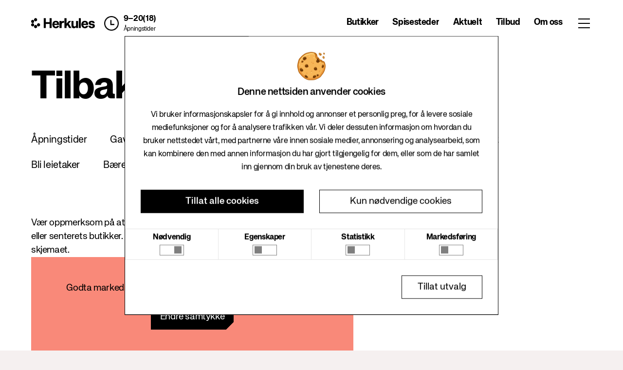

--- FILE ---
content_type: text/html
request_url: https://www.herkulessenter.no/tilbakemelding
body_size: 22436
content:
<!DOCTYPE html><html lang="nb" data-site="Herkules"> <head>
<meta name="sentry-trace" content="a8646d2b76302cb91edc9f81d8a82b60-bf537acc82e7c864-0"/>
<meta name="baggage" content="sentry-environment=live,sentry-release=master%234863,sentry-public_key=485040f334292dc42c1b62f4e61d1546,sentry-trace_id=a8646d2b76302cb91edc9f81d8a82b60,sentry-sampled=false"/>
<meta charset="UTF-8"><meta name="viewport" content="width=device-width, initial-scale=1"><meta name="generator" content="Astro v4.13.1"><meta name="build" content="Site22 · v2.0.0 · master#4863 · 2026-01-19T10:10:28.976Z · live"><meta name="theme" content="/GreenCoral"><title>Tilbakemelding · Herkules</title> <meta name="title" property="og:title" content="Tilbakemelding"> <meta name="description" property="og:description" content="Gi tilbakemelding til kjøpesenteret eller senterets butikker">   <meta property="og:site_name" content="Herkules"> <meta property="og:type" content="website">   <meta property="og:locale" content="nb-NO">     <meta property="twitter:card" content="summary">     <style data-stylebook="Citycon 2023" is:global>
    :root {
            --aspectRatio16To9: 56.25%;
      --aspect-ratio-16-to-9: 56.25%;
      --h2FontSize: 1.375rem;
      --h2-font-size: 1.375rem;
      --containerMaxLg: 960px;
      --container-max-lg: 960px;
      --aspectRatio8To3: 37.5%;
      --aspect-ratio-8-to-3: 37.5%;
      --fontWeightNormal: 400;
      --font-weight-normal: 400;
      --display4Size: 3.5rem;
      --display4-size: 3.5rem;
      --hrBorderMarginY: 1rem;
      --hr-border-margin-y: 1rem;
      --leadFontSize: 1.25rem;
      --lead-font-size: 1.25rem;
      --btnPrimaryHoverBorderColor: transparent;
      --btn-primary-hover-border-color: transparent;
      --brandColor2: #6b6c7e;
      --brand-color-2: #6b6c7e;
      --displayLineHeight: 1.2;
      --display-line-height: 1.2;
      --textMuted: #a7a9bc;
      --text-muted: #a7a9bc;
      --brandColor3: #2e5aac;
      --brand-color-3: #2e5aac;
      --brandColor1: #0b5fff;
      --brand-color-1: #0b5fff;
      --brandColor4: #30313f;
      --brand-color-4: #30313f;
      --blockquoteSmallColor: #6b6c7e;
      --blockquote-small-color: #6b6c7e;
      --btnPrimaryHoverBackgroundColor: #0053f0;
      --btn-primary-hover-background-color: #0053f0;
      --roundedPill: 50rem;
      --rounded-pill: 50rem;
      --containerMaxSm: 540px;
      --container-max-sm: 540px;
      --fontSizeLg: 1.125rem;
      --font-size-lg: 1.125rem;
      --display3Weight: 300;
      --display3-weight: 300;
      --fontSizeBase: 0.875rem;
      --font-size-base: 0.875rem;
      --h6FontSize: 0.8125rem;
      --h6-font-size: 0.8125rem;
      --fontWeightLight: 300;
      --font-weight-light: 300;
      --gray300Color: #e7e7ed;
      --gray-300: #e7e7ed;
      --spacer10: 10rem;
      --spacer-10: 10rem;
      --borderRadiusSm: 0.1875rem;
      --border-radius-sm: 0.1875rem;
      --gray200Color: #f1f2f5;
      --gray-200: #f1f2f5;
      --gray600Color: #6b6c7e;
      --gray-600: #6b6c7e;
      --display4Weight: 300;
      --display4-weight: 300;
      --transitionCollapse: height .35s ease;
      --transition-collapse: height .35s ease;
      --h1FontSize: 1.625rem;
      --h1-font-size: 1.625rem;
      --btnOutlinePrimaryHoverBorderColor: #0b5fff;
      --btn-outline-primary-hover-border-color: #0b5fff;
      --btnSecondaryHoverBorderColor: #cdced9;
      --btn-secondary-hover-border-color: #cdced9;
      --btnOutlineSecondaryHoverBackgroundColor: rgba(39, 40, 51, 0.03);
      --btn-outline-secondary-hover-background-color: rgba(39, 40, 51, 0.03);
      --gray700Color: #495057;
      --gray-700: #495057;
      --warningColor: #b95000;
      --warning: #b95000;
      --btnOutlineSecondaryColor: #6b6c7e;
      --btn-outline-secondary-color: #6b6c7e;
      --borderRadiusLg: 0.375rem;
      --border-radius-lg: 0.375rem;
      --btnPrimaryColor: #fff;
      --btn-primary-color: #fff;
      --btnOutlinePrimaryBorderColor: #0b5fff;
      --btn-outline-primary-border-color: #0b5fff;
      --whiteColor: #fff;
      --white: #fff;
      --dangerColor: #da1414;
      --danger: #da1414;
      --display2Size: 5.5rem;
      --display2-size: 5.5rem;
      --blackColor: #000;
      --black: #000;
      --blockquoteFontSize: 1.25rem;
      --blockquote-font-size: 1.25rem;
      --fontWeightLighter: lighter;
      --font-weight-lighter: lighter;
      --h5FontSize: 0.875rem;
      --h5-font-size: 0.875rem;
      --btnOutlinePrimaryColor: #0b5fff;
      --btn-outline-primary-color: #0b5fff;
      --hrBorderWidth: 1px;
      --hr-border-width: 1px;
      --boxShadow: 0 .5rem 1rem rgba(0, 0, 0, .15);
      --box-shadow: 0 .5rem 1rem rgba(0, 0, 0, .15);
      --darkColor: #272833;
      --dark: #272833;
      --lighterColor: #f7f8f9;
      --lighter: #f7f8f9;
      --fontFamilyMonospace: SFMono-Regular, Menlo, Monaco, Consolas, 'Liberation Mono', 'Courier New', monospace;
      --font-family-monospace: SFMono-Regular, Menlo, Monaco, Consolas, 'Liberation Mono', 'Courier New', monospace;
      --primaryColor: #0b5fff;
      --primary: #0b5fff;
      --infoColor: #2e5aac;
      --info: #2e5aac;
      --display2Weight: 300;
      --display2-weight: 300;
      --aspectRatio: 100%;
      --aspect-ratio: 100%;
      --bodyBgColor: #fff;
      --body-bg: #fff;
      --containerMaxXl: 1248px;
      --container-max-xl: 1248px;
      --fontFamilyBase: system-ui, -apple-system, BlinkMacSystemFont, 'Segoe UI', Roboto, Oxygen-Sans, Ubuntu, Cantarell, 'Helvetica Neue', Arial, sans-serif, 'Apple Color Emoji', 'Segoe UI Emoji', 'Segoe UI Symbol';
      --font-family-base: system-ui, -apple-system, BlinkMacSystemFont, 'Segoe UI', Roboto, Oxygen-Sans, Ubuntu, Cantarell, 'Helvetica Neue', Arial, sans-serif, 'Apple Color Emoji', 'Segoe UI Emoji', 'Segoe UI Symbol';
      --aspectRatio4To3: 75%;
      --aspect-ratio-4-to-3: 75%;
      --btnPrimaryBackgroundColor: #0b5fff;
      --btn-primary-background-color: #0b5fff;
      --btnSecondaryHoverBackgroundColor: #f7f8f9;
      --btn-secondary-hover-background-color: #f7f8f9;
      --fontWeightBolder: 900;
      --font-weight-bolder: 900;
      --spacer0: 0;
      --spacer-0: 0;
      --spacer1: 0.25rem;
      --spacer-1: 0.25rem;
      --btnSecondaryColor: #6b6c7e;
      --btn-secondary-color: #6b6c7e;
      --spacer2: 0.5rem;
      --spacer-2: 0.5rem;
      --spacer3: 1rem;
      --spacer-3: 1rem;
      --spacer4: 1.5rem;
      --spacer-4: 1.5rem;
      --spacer5: 3rem;
      --spacer-5: 3rem;
      --spacer6: 4.5rem;
      --spacer-6: 4.5rem;
      --spacer7: 6rem;
      --spacer-7: 6rem;
      --boxShadowLg: 0 1rem 3rem rgba(0, 0, 0, .175);
      --box-shadow-lg: 0 1rem 3rem rgba(0, 0, 0, .175);
      --spacer8: 7.5rem;
      --spacer-8: 7.5rem;
      --spacer9: 9rem;
      --spacer-9: 9rem;
      --display3Size: 4.5rem;
      --display3-size: 4.5rem;
      --btnSecondaryBackgroundColor: #fff;
      --btn-secondary-background-color: #fff;
      --btnPrimaryHoverColor: #fff;
      --btn-primary-hover-color: #fff;
      --fontWeightSemiBold: 600;
      --font-weight-semi-bold: 600;
      --btnSecondaryBorderColor: #cdced9;
      --btn-secondary-border-color: #cdced9;
      --borderRadius: 0.25rem;
      --border-radius: 0.25rem;
      --successColor: #287d3c;
      --success: #287d3c;
      --borderRadiusCircle: 50%;
      --border-radius-circle: 50%;
      --blockquoteSmallFontSize: 80%;
      --blockquote-small-font-size: 80%;
      --boxShadowSm: 0 .125rem .25rem rgba(0, 0, 0, .075);
      --box-shadow-sm: 0 .125rem .25rem rgba(0, 0, 0, .075);
      --h4FontSize: 1rem;
      --h4-font-size: 1rem;
      --gray400Color: #cdced9;
      --gray-400: #cdced9;
      --btnOutlineSecondaryHoverColor: #272833;
      --btn-outline-secondary-hover-color: #272833;
      --gray500Color: #a7a9bc;
      --gray-500: #a7a9bc;
      --bodyColor: #272833;
      --body-color: #272833;
      --h3FontSize: 1.1875rem;
      --h3-font-size: 1.1875rem;
      --btnLinkColor: #0b5fff;
      --btn-link-color: #0b5fff;
      --btnOutlinePrimaryHoverBackgroundColor: #f0f5ff;
      --btn-outline-primary-hover-background-color: #f0f5ff;
      --fontSizeSm: 0.875rem;
      --font-size-sm: 0.875rem;
      --btnOutlineSecondaryBorderColor: #cdced9;
      --btn-outline-secondary-border-color: #cdced9;
      --leadFontWeight: 300;
      --lead-font-weight: 300;
      --btnOutlineSecondaryHoverBorderColor: transparent;
      --btn-outline-secondary-hover-border-color: transparent;
      --btnLinkHoverColor: #004ad7;
      --btn-link-hover-color: #004ad7;
      --gray900Color: #272833;
      --gray-900: #272833;
      --grayDarkColor: #393a4a;
      --gray-dark: #393a4a;
      --gray800Color: #393a4a;
      --gray-800: #393a4a;
      --gray100Color: #f7f8f9;
      --gray-100: #f7f8f9;
      --display1Weight: 300;
      --display1-weight: 300;
      --btnPrimaryBorderColor: #0b5fff;
      --btn-primary-border-color: #0b5fff;
      --fontWeightBold: 700;
      --font-weight-bold: 700;
      --fontFamilySansSerif: system-ui, -apple-system, BlinkMacSystemFont, 'Segoe UI', Roboto, Oxygen-Sans, Ubuntu, Cantarell, 'Helvetica Neue', Arial, sans-serif, 'Apple Color Emoji', 'Segoe UI Emoji', 'Segoe UI Symbol';
      --font-family-sans-serif: system-ui, -apple-system, BlinkMacSystemFont, 'Segoe UI', Roboto, Oxygen-Sans, Ubuntu, Cantarell, 'Helvetica Neue', Arial, sans-serif, 'Apple Color Emoji', 'Segoe UI Emoji', 'Segoe UI Symbol';
      --containerMaxMd: 720px;
      --container-max-md: 720px;
      --btnOutlinePrimaryHoverColor: #0b5fff;
      --btn-outline-primary-hover-color: #0b5fff;
      --lightColor: #f1f2f5;
      --light: #f1f2f5;
      --btnSecondaryHoverColor: #272833;
      --btn-secondary-hover-color: #272833;
      --hrBorderColor: rgba(0, 0, 0, .1);
      --hr-border-color: rgba(0, 0, 0, .1);
      --transitionFade: opacity .15s linear;
      --transition-fade: opacity .15s linear;
      --secondaryColor: #6b6c7e;
      --secondary: #6b6c7e;
      --display1Size: 6rem;
      --display1-size: 6rem;

      /* --- */
            --btnPrimaryHoverBackgroundColor: #000;
      --btn-primary-hover-background-color: #000;
      --btnSecondaryBackgroundColor: #fff;
      --btn-secondary-background-color: #fff;
      --bodyColor: #000000;
      --body-color: #000000;
      --primaryColor: #000;
      --primary: #000;
      --lightColor: #737373;
      --light: #737373;
      --containerMaxXl: 1920px;
      --container-max-xl: 1920px;
      --btnPrimaryBackgroundColor: #000;
      --btn-primary-background-color: #000;
      --btnSecondaryBorderColor: #fff;
      --btn-secondary-border-color: #fff;
      --borderRadius: 0rem;
      --border-radius: 0rem;
      --brandColor2: #F98979;
      --brand-color-2: #F98979;
      --brandColor3: #F98979;
      --brand-color-3: #F98979;
      --btnSecondaryColor: #000000;
      --btn-secondary-color: #000000;
      --brandColor1: #0A4535;
      --brand-color-1: #0A4535;
      --brandColor4: #FFFFFF;
      --brand-color-4: #FFFFFF;
      --btnPrimaryBorderColor: #000;
      --btn-primary-border-color: #000;
      --secondaryColor: #fff;
      --secondary: #fff;

    }
</style><!-- Clay CSS --><link rel="stylesheet" href="https://cdn.jsdelivr.net/npm/@clayui/css/lib/css/atlas.css"><link rel="stylesheet" href="https://cdnjs.cloudflare.com/ajax/libs/font-awesome/5.15.4/css/all.min.css" integrity="sha512-1ycn6IcaQQ40/MKBW2W4Rhis/DbILU74C1vSrLJxCq57o941Ym01SwNsOMqvEBFlcgUa6xLiPY/NS5R+E6ztJQ==" crossorigin="anonymous"><link rel="icon" type="image/svg+xml" href="/theme/citycon2023/favicon/favicon.svg"><link rel="apple-touch-icon" href="/theme/citycon2023/favicon/apple-touch-icon.png" sizes="192x192"><link rel="icon" type="image/png" href="/theme/citycon2023/favicon/android-chrome-512x512.png" sizes="512x512"><link rel="icon" type="image/png" href="/theme/citycon2023/favicon/android-chrome-192x192.png" sizes="192x192"><link rel="manifest" href="/theme/citycon2023/favicon/site.webmanifest"><link rel="mask-icon" href="/theme/citycon2023/favicon/favicon.svg" color="#fff"><link rel="shortcut icon" href="/theme/citycon2023/favicon/favicon.ico"><style>
  :root {
    --font-size-base: clamp(1rem, 0.34vw + 0.91rem, 1.19rem);
    --font-size-lg: clamp(1.2rem, 0.7vw + 1.2rem, 1.5rem);
    --font-size-xl: clamp(2.44rem, 2.38vw + 1.85rem, 3.75rem);

    --color-text: hsl(12, 5%, 4%);
    --color-dark-green: #0a4535;
    --color-bg: hsl(10, 21%, 95%);
    --color-border: hsl(17, 24%, 90%);
    --color-black: #000000;
    --color-white: #ffffff;
    --color-light-text: #737373;
    --body-text--fontFamily: "KHGrotesk", sans-serif;

    --whiteColor: #fff;
  }

  @font-face {
    font-family: "KHGrotesk";
    font-style: normal;
    font-weight: 300;
    src: url("/theme/citycon2023/webfonts/ttf/KHGrotesk-Light.ttf") format("truetype");
    src: url("/theme/citycon2023/webfonts/woff2/KHGrotesk-Light.woff2") format("woff2"),
      url("/theme/citycon2023/webfonts/woff/KHGrotesk-Light.woff") format("woff"),
      url("/theme/citycon2023/webfonts/ttf/KHGrotesk-Light.ttf") format("truetype");
  }

  @font-face {
    font-family: "KHGrotesk";
    font-style: normal;
    font-weight: 400;
    src: url("/theme/citycon2023/webfonts/ttf/KHGrotesk-Regular.ttf") format("truetype");
    src: url("/theme/citycon2023/webfonts/woff2/KHGrotesk-Regular.woff2") format("woff2"),
      url("/theme/citycon2023/webfonts/woff/KHGrotesk-Regular.woff") format("woff"),
      url("/theme/citycon2023/webfonts/ttf/KHGrotesk-Regular.ttf") format("truetype");
  }

  @font-face {
    font-family: "KHGrotesk";
    font-style: normal;
    font-weight: 500;
    src: url("/theme/citycon2023/webfonts/ttf/KHGrotesk-Medium.ttf") format("truetype");
    src: url("/theme/citycon2023/webfonts/woff2/KHGrotesk-Medium.woff2") format("woff2"),
      url("/theme/citycon2023/webfonts/woff/KHGrotesk-Medium.woff") format("woff"),
      url("/theme/citycon2023/webfonts/ttf/KHGrotesk-Medium.ttf") format("truetype");
  }

  @font-face {
    font-family: "KHGrotesk";
    font-style: normal;
    font-weight: 700;
    src: url("/theme/citycon2023/webfonts/ttf/KHGrotesk-Bold.ttf") format("truetype");
    src: url("/theme/citycon2023/webfonts/woff2/KHGrotesk-Bold.woff2") format("woff2"),
      url("/theme/citycon2023/webfonts/woff/KHGrotesk-Bold.woff") format("woff"),
      url("/theme/citycon2023/webfonts/ttf/KHGrotesk-Bold.ttf") format("truetype");
  }

  @font-face {
    font-family: "KHGrotesk";
    font-style: normal;
    font-weight: 900;
    src: url("/theme/citycon2023/webfonts/ttf/KHGrotesk-Black.ttf") format("truetype");
    src: url("/theme/citycon2023/webfonts/woff2/KHGrotesk-Black.woff2") format("woff2"),
      url("/theme/citycon2023/webfonts/woff/KHGrotesk-Black.woff") format("woff"),
      url("/theme/citycon2023/webfonts/ttf/KHGrotesk-Black.ttf") format("truetype");
  }


  body {
    font-family: var(--body-text--fontFamily) !important;
    color: #000 !important;
    letter-spacing: -0.02em;
    --color-gray: #737373;
  }

  h1 {
    font-size: var(--font-size-xl);
  }

  h2 {
    font-size: var(--font-size-lg);
  }

  a:hover {
    color: var(--color-black);
  }

  @media (min-width: 1440px) {
    .container-xxl {
      max-width: 1440px;
    }
  }

  *:focus {
    box-shadow: none !important;
  }

  html {
    font-family: var(--body-text--fontFamily);
    font-size: var(--font-size-base);
    color: var(--color-text);
    background-color: var(--color-bg);
  }

  body {
    margin: 0;
    font-family: var(--body-text--fontFamily);
    font-weight: 400;
  }
  .text-gray {
    color: var(--color-gray);
  }

  .lift-title {
    font-size: 48px;
    font-weight: bold;
  }

  ul {
    padding: 0;
    padding-left: 1rem;
  }

  .page-title {
    font-size: 48px;
    margin-top: 48px;
    margin-bottom: 48px;
    word-break: break-word;
    line-height: 90%;
    letter-spacing: -0.03em;
  }

  @media only screen and (min-width: 992px) {
    .page-title {
      font-size: 80px;
    }
  }

  @media only screen and (min-width: 1440px) {
    .page-title {
      font-size: 120px;
    }
  }

  img {
    max-width: 100%;
  }

  .cut-bottom-right {
    clip-path: polygon(
      0% 0%,
      100% 0%,
      100% calc(100% - 15px),
      calc(100% - 15px) 100%,
      0% 100%
    );
    -webkit-clip-path: polygon(
      0% 0%,
      100% 0%,
      100% calc(100% - 15px),
      calc(100% - 15px) 100%,
      0% 100%
    );
  }
  .cut-bottom-left {
    clip-path: polygon(
      0% 0%,
      100% 0%,
      100% 100%,
      15px 100%,
      0% calc(100% - 15px)
    );
    -webkit-clip-path: polygon(
      0% 0%,
      100% 0%,
      100% 100%,
      15px 100%,
      0% calc(100% - 15px)
    );
  }
  .cut-top-right {
    clip-path: polygon(
      calc(100% - 30px) 0%,
      100% 30px,
      100% 100%,
      30px 100%,
      0% calc(100% - 30px),
      0% 0%
    );
    -webkit-clip-path: polygon(
      calc(100% - 30px) 0%,
      100% 30px,
      100% 100%,
      30px 100%,
      0% calc(100% - 30px),
      0% 0%
    );
  }

  .link-button {
    font-size: 16px;
    padding: 0.5rem 0.6rem;
    @media only screen and (min-width: 576px) {
      font-size: 18px;
    }
  }
  a:hover {
    color: var(--color-black);
    text-decoration: none;

  }
  .text-gray-dark {
    color: var(--color-gray);
  }
  .text-gray {
    color: var(--color-gray);
  }

  .text-primary,
  .text-black {
    color: var(--color-black);
  }

  a {
    color: var(--color-black);
  }
  h2 {
    margin-bottom: 1rem;
  }
  .fw-500 {
    font-weight: 500;
  }
  strong,
  b {
    font-weight: bold;
  }

  .container-fluid-max-xl {
    max-width: 1920px;
  }

  .container-fluid {
    padding-left: 16px;
    padding-right: 16px;
  }

  .storeSectionTitle {
    font-size: 22px;
    font-weight: bold;
  }

  @media screen and (min-width: 768px) {
    .container-fluid {
      padding-left: 32px;
      padding-right: 32px;
    }
    .storeSectionTitle {
      font-size: 32px;
    }
  }

  @media screen and (min-width: 992px) {
    .container-fluid {
      padding-left: 64px;
      padding-right: 64px;
    }
  }

  /* Cookiebot tweaks */
  #CybotCookiebotDialog .overlay {
    color: inherit;
    background-color: var(--color-white);
    border-radius: 0;
    border: 1px solid var(--color-black);
    box-shadow: none;
  }

  #CybotCookiebotDialog form.details {
    --border: 1px solid rgba(0, 0, 0, 0.1) !important;
  }

  #CybotCookiebotDialog .category {
    display: flex;
    flex-direction: column;
    justify-content: space-between;
    align-items: center;
  }

  #CybotCookiebotDialog .category label {
    line-height: 1.2;
  }

  #CybotCookiebotDialog .category button::after {
    border-radius: 0;
    --toggle-nob: var(--color-black);
  }
  

  #CybotCookiebotDialog button {
    color: inherit;
    background-color: var(--color-white);
    border: 1px solid var(--color-black);
    border-radius: 0;
  }

  #CybotCookiebotDialog button.primary {
    color: var(--color-white);
    background-color: var(--color-black);
    border: 1px solid var(--color-black);
  }

  .CookieDeclaration{
    word-break: break-word;
  }
  
</style>  <meta name="theme-color" content="#fff"><script data-id="GTM-TP38W4N" id="gtm-script" type="application/javascript">
    (function(w,d,s,l){w[l]=w[l]||[];w[l].push({'gtm.start':new Date().getTime(),event:'gtm.js'});
    var f=d.querySelector(s),i=f.dataset.id,j=d.createElement('script'),dl=l!='dataLayer'?'&l='+l:'';
    j.async=true;j.src='https://www.googletagmanager.com/gtm.js?id='+i+dl;f.parentNode.insertBefore(j,f);
    })(window,document,'#gtm-script','dataLayer');
  </script><link rel="stylesheet" href="/_astro/_page_path_.Cj_fE74J.css">
<link rel="stylesheet" href="/_astro/OfferCardModal.CsHQ7HH1.css">
<link rel="stylesheet" href="/_astro/LunchListModal.GGuIddP6.css"><script type="module" src="/_astro/hoisted.CUwwaeo2.js"></script>
<script type="module" src="/_astro/page.Ba-ibBww.js"></script></head> <body> <noscript><iframe src="https://www.googletagmanager.com/ns.html?id=GTM-TP38W4N" height="0" width="0" style="display:none;visibility:hidden"></iframe></noscript> <astro-island uid="ZfQkAs" component-url="/_astro/Nav.DsYPVP4N.js" component-export="default" renderer-url="/_astro/client.CFc4gj3f.js" props="{&quot;request_store_key&quot;:[0,{&quot;id&quot;:[0,&quot;2VNHzxy5EsvkOdh5KXr3R&quot;]}]}" ssr="" client="load" opts="{&quot;name&quot;:&quot;Nav&quot;,&quot;value&quot;:true}" await-children="">   <header class="fixed-top svelte-1hnh1rw"><nav class="h-100 d-lg-flex align-items-center"><div class="container-fluid container-fluid-max-xl d-none d-lg-block"><div class="row"><div class="col-xl-5 col-lg-6"><div class="d-flex align-items-center"><a href="/" class="svelte-1f2grvh"><img src="https://cdn.websites.hyperin.com/documents/d/herkules-senter/cc-herkules_lockup_black" alt="logo" class="mr-2 svelte-1f2grvh"></a> <div class="d-flex align-items-center opening-hours-wrapper svelte-1hnh1rw" role="button" tabindex="0"><img src="/theme/citycon2023/images/clock.png" width="30" alt="clock" class="d-inline-block ml-xl-2 mr-2 opening-hours-clock svelte-1hnh1rw"> <div><p class="mb-0 opening-hours svelte-1hnh1rw">9–20(18)</p> <a href="/apningstider" class="opening-hours-link svelte-1hnh1rw">Åpningstider</a></div></div></div></div> <div class="col-xl-7 col-lg-6"><div class="nav-items svelte-1hnh1rw"><ul class="p-0 svelte-1hnh1rw"> <li class="nav-item svelte-1hnh1rw"><a href="/butikker" target="_self" class="svelte-1hnh1rw">Butikker</a> </li> <li class="nav-item svelte-1hnh1rw"><a href="/spisesteder" target="_self" class="svelte-1hnh1rw">Spisesteder</a> </li> <li class="nav-item svelte-1hnh1rw"><a href="/aktuelt" target="_self" class="svelte-1hnh1rw">Aktuelt</a> </li> <li class="nav-item svelte-1hnh1rw"><a href="/tilbud" target="_self" class="svelte-1hnh1rw">Tilbud</a> </li> <li class="nav-item svelte-1hnh1rw"><a href="/om-oss" target="_self" class="svelte-1hnh1rw">Om oss</a> </li></ul> <button class="button-icon svelte-1hnh1rw"> <span class="button svelte-1hnh1rw"></span></button></div></div></div></div> <div class="d-lg-none h-100"><div class="col-12 d-flex nav-mobile h-100 px-3 svelte-1hnh1rw"><div class="mr-auto"><a href="/" class="svelte-1f2grvh"><img src="https://cdn.websites.hyperin.com/documents/d/herkules-senter/cc-herkules_lockup_black" alt="logo" class="mr-2 svelte-1f2grvh"></a></div> <a href="/apningstider" class="svelte-1hnh1rw"><img src="/theme/citycon2023/images/clock.png" alt="clock" width="32" class="mr-3"></a> <button class="button-icon svelte-1hnh1rw" data-svelte-h="svelte-s2kxeu"><span class="button svelte-1hnh1rw"></span></button></div></div>   </nav></header> <div class="gap svelte-1hnh1rw"></div><!--astro:end--></astro-island>   <style>astro-island,astro-slot,astro-static-slot{display:contents}</style><script>(()=>{var e=async t=>{await(await t())()};(self.Astro||(self.Astro={})).load=e;window.dispatchEvent(new Event("astro:load"));})();;(()=>{var A=Object.defineProperty;var g=(i,o,a)=>o in i?A(i,o,{enumerable:!0,configurable:!0,writable:!0,value:a}):i[o]=a;var d=(i,o,a)=>g(i,typeof o!="symbol"?o+"":o,a);{let i={0:t=>m(t),1:t=>a(t),2:t=>new RegExp(t),3:t=>new Date(t),4:t=>new Map(a(t)),5:t=>new Set(a(t)),6:t=>BigInt(t),7:t=>new URL(t),8:t=>new Uint8Array(t),9:t=>new Uint16Array(t),10:t=>new Uint32Array(t)},o=t=>{let[l,e]=t;return l in i?i[l](e):void 0},a=t=>t.map(o),m=t=>typeof t!="object"||t===null?t:Object.fromEntries(Object.entries(t).map(([l,e])=>[l,o(e)]));class y extends HTMLElement{constructor(){super(...arguments);d(this,"Component");d(this,"hydrator");d(this,"hydrate",async()=>{var b;if(!this.hydrator||!this.isConnected)return;let e=(b=this.parentElement)==null?void 0:b.closest("astro-island[ssr]");if(e){e.addEventListener("astro:hydrate",this.hydrate,{once:!0});return}let c=this.querySelectorAll("astro-slot"),n={},h=this.querySelectorAll("template[data-astro-template]");for(let r of h){let s=r.closest(this.tagName);s!=null&&s.isSameNode(this)&&(n[r.getAttribute("data-astro-template")||"default"]=r.innerHTML,r.remove())}for(let r of c){let s=r.closest(this.tagName);s!=null&&s.isSameNode(this)&&(n[r.getAttribute("name")||"default"]=r.innerHTML)}let p;try{p=this.hasAttribute("props")?m(JSON.parse(this.getAttribute("props"))):{}}catch(r){let s=this.getAttribute("component-url")||"<unknown>",v=this.getAttribute("component-export");throw v&&(s+=` (export ${v})`),console.error(`[hydrate] Error parsing props for component ${s}`,this.getAttribute("props"),r),r}let u;await this.hydrator(this)(this.Component,p,n,{client:this.getAttribute("client")}),this.removeAttribute("ssr"),this.dispatchEvent(new CustomEvent("astro:hydrate"))});d(this,"unmount",()=>{this.isConnected||this.dispatchEvent(new CustomEvent("astro:unmount"))})}disconnectedCallback(){document.removeEventListener("astro:after-swap",this.unmount),document.addEventListener("astro:after-swap",this.unmount,{once:!0})}connectedCallback(){if(!this.hasAttribute("await-children")||document.readyState==="interactive"||document.readyState==="complete")this.childrenConnectedCallback();else{let e=()=>{document.removeEventListener("DOMContentLoaded",e),c.disconnect(),this.childrenConnectedCallback()},c=new MutationObserver(()=>{var n;((n=this.lastChild)==null?void 0:n.nodeType)===Node.COMMENT_NODE&&this.lastChild.nodeValue==="astro:end"&&(this.lastChild.remove(),e())});c.observe(this,{childList:!0}),document.addEventListener("DOMContentLoaded",e)}}async childrenConnectedCallback(){let e=this.getAttribute("before-hydration-url");e&&await import(e),this.start()}async start(){let e=JSON.parse(this.getAttribute("opts")),c=this.getAttribute("client");if(Astro[c]===void 0){window.addEventListener(`astro:${c}`,()=>this.start(),{once:!0});return}try{await Astro[c](async()=>{let n=this.getAttribute("renderer-url"),[h,{default:p}]=await Promise.all([import(this.getAttribute("component-url")),n?import(n):()=>()=>{}]),u=this.getAttribute("component-export")||"default";if(!u.includes("."))this.Component=h[u];else{this.Component=h;for(let f of u.split("."))this.Component=this.Component[f]}return this.hydrator=p,this.hydrate},e,this)}catch(n){console.error(`[astro-island] Error hydrating ${this.getAttribute("component-url")}`,n)}}attributeChangedCallback(){this.hydrate()}}d(y,"observedAttributes",["props"]),customElements.get("astro-island")||customElements.define("astro-island",y)}})();</script><div class="container-fluid container-fluid-max-xl"><div class="row"><div class="col-12"><h1 class="page-title">Tilbakemelding</h1></div><astro-island uid="Z12UE9d" component-url="/_astro/SubNavRowDropdown.BJ5tdORx.js" component-export="default" renderer-url="/_astro/client.CFc4gj3f.js" props="{&quot;request_store_key&quot;:[0,{&quot;id&quot;:[0,&quot;2VNHzxy5EsvkOdh5KXr3R&quot;]}]}" ssr="" client="load" opts="{&quot;name&quot;:&quot;SubNavRowDropdown&quot;,&quot;value&quot;:true}" await-children="">  <div class="menu-list col-12 d-none d-sm-block mb-5"><div class="d-flex flex-wrap">  <li class="nav-item svelte-9it29b" title="Åpningstider"><a style="color: inherit; text-decoration: inherit;" class="d-block py-2" href="/apningstider">Åpningstider</a></li>  <li class="nav-item svelte-9it29b" title="Gavekort"><a style="color: inherit; text-decoration: inherit;" class="d-block py-2" href="/gavekort">Gavekort</a></li>  <li class="nav-item svelte-9it29b" title="Nyhetsbrev"><a style="color: inherit; text-decoration: inherit;" class="d-block py-2" href="/nyhetsbrev">Nyhetsbrev</a></li>  <li class="nav-item svelte-9it29b" title="Ledige stillinger"><a style="color: inherit; text-decoration: inherit;" class="d-block py-2" href="/ledige-stillinger">Ledige stillinger</a></li>  <li class="nav-item svelte-9it29b" title="Finn frem"><a style="color: inherit; text-decoration: inherit;" class="d-block py-2" href="/finn-frem">Finn frem</a></li>  <li class="nav-item svelte-9it29b" title="Parkering"><a style="color: inherit; text-decoration: inherit;" class="d-block py-2" href="/parkering">Parkering</a></li>  <li class="nav-item svelte-9it29b" title="Kontakt"><a style="color: inherit; text-decoration: inherit;" class="d-block py-2" href="/kontakt">Kontakt</a></li>  <li class="nav-item svelte-9it29b" title="Bli leietaker"><a style="color: inherit; text-decoration: inherit;" class="d-block py-2" href="/bli-leietaker">Bli leietaker</a></li>  <li class="nav-item svelte-9it29b" title="Bærekraft"><a style="color: inherit; text-decoration: inherit;" class="d-block py-2" href="/baerekraft">Bærekraft</a></li></div></div> <div class="menu-dropdown col-12 d-sm-none mb-4 svelte-31e6rb"><button class="col-12 dropdown-mob-text svelte-31e6rb"><div class="text-dropdown svelte-31e6rb">Navigasjon:
      <span class="current-page-text svelte-31e6rb">Tilbakemelding</span></div> <img class="d-inline-block mr-2" src="/theme/citycon2023/images/down-arrow.png" width="30" alt="down-arrow"></button>  </div><!--astro:end--></astro-island>
        <div class="mb-3 w-100"></div></div></div>  <style type="text/css" is:global>
.c-2904 { padding-bottom: var(--spacer-5, 3rem) !important; }</style><section class="container-fluid container-fluid-max-xl c-2904"> <div class="row flex-column flex-md-row align-items-start c-2968"> <div class="col flex-column col-sm-12 col-lg-7 c-29cc"> <div> Vær oppmerksom på at dette skjemaet er for å gi tilbakemelding til kjøpesenteret eller senterets butikker. Ikke del dine helse-, bank- eller personopplysninger i dette skjemaet. </div>  <astro-island uid="Z1PihTn" component-url="/_astro/CustomFeedback.C1N1hLxR.js" component-export="default" renderer-url="/_astro/client.CFc4gj3f.js" props="{&quot;request_store_key&quot;:[0,{&quot;id&quot;:[0,&quot;2VNHzxy5EsvkOdh5KXr3R&quot;]}],&quot;fragment&quot;:[0,{&quot;definition&quot;:[0,{&quot;fragment&quot;:[0,{&quot;key&quot;:[0,&quot;citycon_2023#feedback-form&quot;],&quot;siteKey&quot;:[0,&quot;Herkules Senter&quot;]}],&quot;fragmentConfig&quot;:[0,{}],&quot;fragmentFields&quot;:[1,[[0,{&quot;id&quot;:[0,&quot;link&quot;],&quot;value&quot;:[0,{&quot;fragmentLink&quot;:[0,{&quot;value&quot;:[0,{&quot;href&quot;:[0,{&quot;value_i18n&quot;:[0,{&quot;nb_NO&quot;:[0,&quot;https://d2d3l62ibcj1br.cloudfront.net/documents/1134951/2692732/Privacy+Notice+Consumer+register+for+consumer+marketing.pdf/1ef77a26-f157-4ea9-949c-0249f6a2c1dc&quot;],&quot;en_US&quot;:[0,&quot;https://d2d3l62ibcj1br.cloudfront.net/documents/1134951/2692732/Privacy+Notice+Consumer+register+for+consumer+marketing.pdf/1ef77a26-f157-4ea9-949c-0249f6a2c1dc&quot;]}]}],&quot;target&quot;:[0,&quot;Blank&quot;]}]}],&quot;text&quot;:[0,{&quot;value_i18n&quot;:[0,{&quot;en_US&quot;:[0,&quot;Privacy Policy Link&quot;]}]}]}]}]]],&quot;indexed&quot;:[0,true]}],&quot;type&quot;:[0,&quot;Fragment&quot;]}],&quot;csrf_token&quot;:[0,&quot;d489586b5313ce524aef444f974e417bc49de7ba693adfccc6f80e4189c67aecf077fb2d3418205b3428a6190734a8ea324022e88e3d0db0dda8ad72e7c34dbc&quot;]}" ssr="" client="load" opts="{&quot;name&quot;:&quot;CustomFeedback&quot;,&quot;value&quot;:true}" await-children=""> <div> </div><!--astro:end--></astro-island>   </div><div class="col flex-column col-sm-12 col-lg-5 c-2af8">  </div> </div> </section> <astro-island uid="ZWiPlK" component-url="/_astro/Footer.JRfw-F25.js" component-export="default" renderer-url="/_astro/client.CFc4gj3f.js" props="{&quot;request_store_key&quot;:[0,{&quot;id&quot;:[0,&quot;2VNHzxy5EsvkOdh5KXr3R&quot;]}]}" ssr="" client="load" opts="{&quot;name&quot;:&quot;Footer&quot;,&quot;value&quot;:true}" await-children="">  <footer class="svelte-1f8erp2"><div class="py-5 pt-lg-6 pb-lg-4 pb-5 flex-wrap container-fluid container-fluid-max-xl"><div class="row"><div class="col-lg-4 col-12"><a href="/" class="svelte-1f2grvh"><img src="https://cdn.websites.hyperin.com/documents/d/herkules-senter/cc-herkules_lockup_black" alt="logo" class="mr-2 svelte-1f2grvh filter"></a> <div class="mb-4"></div> <div class="d-none d-lg-block mb-3" style="position: absolute;bottom: 0;"><p class="mb-3">Følg oss på sosiale medier</p> <div style="display: flex;"><a href="https://www.facebook.com/Herkules.kjopesenter" target="_blank" rel="noreferrer" class="mr-3 svelte-1f8erp2"><img src="/theme/citycon2023/images/Facebook.png" alt="facebook-icon" class="SoMe-icon" width="32"></a> <a href="https://www.instagram.com/herkulessenter/" target="_blank" rel="noreferrer" class="mr-3 svelte-1f8erp2"><img src="/theme/citycon2023/images/Instagram.png" alt="instagram-icon" class="SoMe-icon" width="32"></a> </div></div></div> <div class="col-lg-5 col-12"><ul class="list pl-0 svelte-1f8erp2"> <li class="mb-3 svelte-1f8erp2"><a href="/apningstider" class="svelte-1f8erp2">Åpningstider</a> </li> <li class="mb-3 svelte-1f8erp2"><a href="/butikker" class="svelte-1f8erp2">Butikker</a> </li> <li class="mb-3 svelte-1f8erp2"><a href="/spisesteder" class="svelte-1f8erp2">Spisesteder</a> </li> <li class="mb-3 svelte-1f8erp2"><a href="/aktuelt" class="svelte-1f8erp2">Aktuelt</a> </li> <li class="mb-3 svelte-1f8erp2"><a href="/tilbud" class="svelte-1f8erp2">Tilbud</a> </li> <li class="mb-3 svelte-1f8erp2"><a href="/gavekort" class="svelte-1f8erp2">Gavekort</a> </li> <li class="mb-3 svelte-1f8erp2"><a href="/ledige-stillinger" class="svelte-1f8erp2">Ledige stillinger</a> </li> <li class="mb-3 svelte-1f8erp2"><a href="/finn-frem" class="svelte-1f8erp2">Finn frem</a> </li> <li class="mb-3 svelte-1f8erp2"><a href="/parkering" class="svelte-1f8erp2">Parkering</a> </li><div class="d-lg-none w-100 separator svelte-1f8erp2"></div> <li class="mb-3 svelte-1f8erp2"><a href="/om-oss" class="svelte-1f8erp2">Om oss</a> </li> <li class="mb-3 svelte-1f8erp2"><a href="/kontakt" class="svelte-1f8erp2">Kontakt</a> </li> <li class="mb-3 svelte-1f8erp2"><a href="/kontakt" class="svelte-1f8erp2">Hittegods</a> </li> <li class="mb-3 svelte-1f8erp2"><a href="/bli-leietaker" class="svelte-1f8erp2">Bli leietaker</a> </li> <li class="mb-3 svelte-1f8erp2"><a href="/baerekraft" class="svelte-1f8erp2">Bærekraft</a> </li> <li class="mb-3 svelte-1f8erp2"><a href="/tilbakemelding" class="svelte-1f8erp2">Tilbakemelding</a> </li> <li class="mb-3 svelte-1f8erp2"><a href="/cookie-policy" class="svelte-1f8erp2">Cookie policy</a> </li> <li class="mb-3 svelte-1f8erp2"><a href="/nyhetsbrev" class="svelte-1f8erp2">Nyhetsbrev</a> </li></ul></div> <div class="col-12 col-lg-3"><div class="d-lg-none col-12 separator svelte-1f8erp2"></div> <li class="mb-3 svelte-1f8erp2"><a href="https://www.cityconportal.com/public/login?p_p_id=58&amp;p_p_lifecycle=0&amp;_58_redirect=%2F" target="_blank" rel="noreferrer" class="svelte-1f8erp2"><span class="fw-500 external-link svelte-1f8erp2">Citycon portal</span> <img src="/theme/citycon2023/images/Arrow-external.png" alt="arrow external" class="arrow-external svelte-1f8erp2" width="30"></a> </li><li class="mb-3 svelte-1f8erp2"><a href="https://d2d3l62ibcj1br.cloudfront.net/documents/1134951/2692732/Privacy+Notice+Consumer+register+for+consumer+marketing.pdf/1ef77a26-f157-4ea9-949c-0249f6a2c1dc" target="_blank" rel="noreferrer" class="svelte-1f8erp2"><span class="fw-500 external-link svelte-1f8erp2">Personvernerklæring</span> <img src="/theme/citycon2023/images/Arrow-external.png" alt="arrow external" class="arrow-external svelte-1f8erp2" width="30"></a> </li><li class="mb-3 svelte-1f8erp2"><a href="https://d2d3l62ibcj1br.cloudfront.net/documents/1134951/2817548/Privacy+Notice_Camera+Surveillance_NOR_Herkules_2024.pdf/50c5ef78-6478-457c-b835-959a3202b10e" target="_blank" rel="noreferrer" class="svelte-1f8erp2"><span class="fw-500 external-link svelte-1f8erp2">Videoovervåkning</span> <img src="/theme/citycon2023/images/Arrow-external.png" alt="arrow external" class="arrow-external svelte-1f8erp2" width="30"></a> </li></div> <div class="col-12 d-lg-none"><div class="mt-5 mb-lg-0 mb-4"><p class="mb-3">Følg oss på sosiale medier</p> <div style="display: flex;"><a href="https://www.facebook.com/Herkules.kjopesenter" target="_blank" rel="noreferrer" class="mr-3 svelte-1f8erp2"><img src="/theme/citycon2023/images/Facebook.png" alt="facebook-icon" width="32" class="SoMe-icon"></a> <a href="https://www.instagram.com/herkulessenter/" target="_blank" rel="noreferrer" class="mr-3 svelte-1f8erp2"><img src="/theme/citycon2023/images/Instagram.png" alt="instagram-icon" class="SoMe-icon" width="32"></a> </div></div></div></div> <div class="text-left text-lg-right pb-3 copyright svelte-1f8erp2">© Herkules 2026 <a href="http://www.hyperin.com/" class="mx-2 svelte-1f8erp2" target="_blank" rel="noreferrer" data-svelte-h="svelte-1wvrov2">Powered by HyperIn</a></div></div> </footer><!--astro:end--></astro-island>  <div style="display: none;"><astro-island uid="EOXzo" component-url="/_astro/PageData.BAGpGGFE.js" component-export="default" renderer-url="/_astro/client.CFc4gj3f.js" props="{&quot;stores_context&quot;:[0,{&quot;languages&quot;:[1,[[0,{&quot;countryName&quot;:[0,&quot;United States&quot;],&quot;id&quot;:[0,&quot;en-US&quot;],&quot;markedAsDefault&quot;:[0,false],&quot;name&quot;:[0,&quot;English&quot;]}],[0,{&quot;countryName&quot;:[0,&quot;Norway&quot;],&quot;id&quot;:[0,&quot;nb-NO&quot;],&quot;markedAsDefault&quot;:[0,true],&quot;name&quot;:[0,&quot;Norwegian Bokmål&quot;]}]]],&quot;locale&quot;:[0,&quot;nb-NO&quot;],&quot;nav_menus&quot;:[1,[[0,{&quot;dateCreated&quot;:[0,&quot;2023-02-15T12:51:02Z&quot;],&quot;dateModified&quot;:[0,&quot;2023-04-03T07:18:18Z&quot;],&quot;id&quot;:[0,237976],&quot;name&quot;:[0,&quot;Header&quot;],&quot;navigationMenuItems&quot;:[1,[[0,{&quot;availableLanguages&quot;:[1,[]],&quot;customFields&quot;:[1,[[0,{&quot;customValue&quot;:[0,{&quot;data&quot;:[0,&quot;&quot;]}],&quot;dataType&quot;:[0,&quot;Text&quot;],&quot;name&quot;:[0,&quot;Excluded Locales&quot;]}],[0,{&quot;customValue&quot;:[0,{&quot;data&quot;:[0,&quot;&quot;]}],&quot;dataType&quot;:[0,&quot;Text&quot;],&quot;name&quot;:[0,&quot;Excluded Locals&quot;]}]]],&quot;dateCreated&quot;:[0,&quot;2023-02-15T12:51:17Z&quot;],&quot;dateModified&quot;:[0,&quot;2024-09-25T08:48:55Z&quot;],&quot;id&quot;:[0,238456],&quot;link&quot;:[0,&quot;/home&quot;],&quot;link_i18n&quot;:[0,{&quot;fi-FI&quot;:[0,&quot;/etusivu&quot;],&quot;nb-NO&quot;:[0,&quot;/hjem&quot;],&quot;en-US&quot;:[0,&quot;/home&quot;],&quot;sv-SE&quot;:[0,&quot;/hem&quot;],&quot;da-DK&quot;:[0,&quot;/hjem&quot;],&quot;et-EE&quot;:[0,&quot;/avaleht&quot;]}],&quot;name&quot;:[0,&quot;Home&quot;],&quot;name_i18n&quot;:[0,{&quot;fi-FI&quot;:[0,&quot;Kotisivu&quot;],&quot;nb-NO&quot;:[0,&quot;Hjem&quot;],&quot;en-US&quot;:[0,&quot;Home&quot;],&quot;sv-SE&quot;:[0,&quot;Hem&quot;],&quot;da-DK&quot;:[0,&quot;Hjem&quot;],&quot;et-EE&quot;:[0,&quot;Avaleht&quot;]}],&quot;navigationMenuItems&quot;:[1,[]],&quot;order&quot;:[0,0],&quot;sitePageURL&quot;:[0,&quot;https://websites.hyperin.com/o/headless-ext/v1.0/sites/site-pages/1169&quot;],&quot;type&quot;:[0,&quot;page&quot;],&quot;useCustomName&quot;:[0,false],&quot;useNewTab&quot;:[0,false],&quot;excluded_locales&quot;:[1,[]]}],[0,{&quot;availableLanguages&quot;:[1,[]],&quot;customFields&quot;:[1,[[0,{&quot;customValue&quot;:[0,{&quot;data&quot;:[0,&quot;&quot;]}],&quot;dataType&quot;:[0,&quot;Text&quot;],&quot;name&quot;:[0,&quot;Excluded Locales&quot;]}],[0,{&quot;customValue&quot;:[0,{&quot;data&quot;:[0,&quot;&quot;]}],&quot;dataType&quot;:[0,&quot;Text&quot;],&quot;name&quot;:[0,&quot;Excluded Locals&quot;]}]]],&quot;dateCreated&quot;:[0,&quot;2023-09-05T11:27:30Z&quot;],&quot;dateModified&quot;:[0,&quot;2024-09-25T08:48:55Z&quot;],&quot;id&quot;:[0,370895],&quot;link&quot;:[0,&quot;/stores&quot;],&quot;link_i18n&quot;:[0,{&quot;fi-FI&quot;:[0,&quot;/liikkeet&quot;],&quot;nb-NO&quot;:[0,&quot;/butikker&quot;],&quot;en-US&quot;:[0,&quot;/stores&quot;],&quot;sv-SE&quot;:[0,&quot;/butiker&quot;],&quot;da-DK&quot;:[0,&quot;/butikker&quot;],&quot;et-EE&quot;:[0,&quot;/kauplused&quot;]}],&quot;name&quot;:[0,&quot;Stores&quot;],&quot;name_i18n&quot;:[0,{&quot;fi-FI&quot;:[0,&quot;Liikkeet&quot;],&quot;nb-NO&quot;:[0,&quot;Butikker&quot;],&quot;en-US&quot;:[0,&quot;Stores&quot;],&quot;sv-SE&quot;:[0,&quot;Butiker&quot;],&quot;da-DK&quot;:[0,&quot;Butikker&quot;],&quot;et-EE&quot;:[0,&quot;Kauplused&quot;]}],&quot;navigationMenuItems&quot;:[1,[]],&quot;order&quot;:[0,1],&quot;sitePageURL&quot;:[0,&quot;https://websites.hyperin.com/o/headless-ext/v1.0/sites/site-pages/1183&quot;],&quot;type&quot;:[0,&quot;page&quot;],&quot;useCustomName&quot;:[0,false],&quot;useNewTab&quot;:[0,false],&quot;excluded_locales&quot;:[1,[]]}],[0,{&quot;availableLanguages&quot;:[1,[]],&quot;customFields&quot;:[1,[[0,{&quot;customValue&quot;:[0,{&quot;data&quot;:[0,&quot;&quot;]}],&quot;dataType&quot;:[0,&quot;Text&quot;],&quot;name&quot;:[0,&quot;Excluded Locales&quot;]}],[0,{&quot;customValue&quot;:[0,{&quot;data&quot;:[0,&quot;&quot;]}],&quot;dataType&quot;:[0,&quot;Text&quot;],&quot;name&quot;:[0,&quot;Excluded Locals&quot;]}]]],&quot;dateCreated&quot;:[0,&quot;2023-09-05T11:27:30Z&quot;],&quot;dateModified&quot;:[0,&quot;2024-09-25T08:48:55Z&quot;],&quot;id&quot;:[0,370896],&quot;link&quot;:[0,&quot;/restaurants&quot;],&quot;link_i18n&quot;:[0,{&quot;fi-FI&quot;:[0,&quot;/kahvilat-ja-ravintolat&quot;],&quot;nb-NO&quot;:[0,&quot;/spisesteder&quot;],&quot;en-US&quot;:[0,&quot;/restaurants&quot;],&quot;sv-SE&quot;:[0,&quot;/restauranger&quot;],&quot;et-EE&quot;:[0,&quot;/toitlustus&quot;],&quot;da-DK&quot;:[0,&quot;/caf%C3%A9er-og-restauranter&quot;]}],&quot;name&quot;:[0,&quot;Restaurants&quot;],&quot;name_i18n&quot;:[0,{&quot;fi-FI&quot;:[0,&quot;Kahvilat ja ravintolat&quot;],&quot;nb-NO&quot;:[0,&quot;Spisesteder&quot;],&quot;en-US&quot;:[0,&quot;Restaurants&quot;],&quot;sv-SE&quot;:[0,&quot;Restauranger&quot;],&quot;da-DK&quot;:[0,&quot;Caféer og restauranter&quot;],&quot;et-EE&quot;:[0,&quot;Toitlustus&quot;]}],&quot;navigationMenuItems&quot;:[1,[]],&quot;order&quot;:[0,2],&quot;sitePageURL&quot;:[0,&quot;https://websites.hyperin.com/o/headless-ext/v1.0/sites/site-pages/1185&quot;],&quot;type&quot;:[0,&quot;page&quot;],&quot;useCustomName&quot;:[0,false],&quot;useNewTab&quot;:[0,false],&quot;excluded_locales&quot;:[1,[]]}],[0,{&quot;availableLanguages&quot;:[1,[]],&quot;customFields&quot;:[1,[[0,{&quot;customValue&quot;:[0,{&quot;data&quot;:[0,&quot;&quot;]}],&quot;dataType&quot;:[0,&quot;Text&quot;],&quot;name&quot;:[0,&quot;Excluded Locales&quot;]}],[0,{&quot;customValue&quot;:[0,{&quot;data&quot;:[0,&quot;&quot;]}],&quot;dataType&quot;:[0,&quot;Text&quot;],&quot;name&quot;:[0,&quot;Excluded Locals&quot;]}]]],&quot;dateCreated&quot;:[0,&quot;2023-09-05T11:27:30Z&quot;],&quot;dateModified&quot;:[0,&quot;2024-09-25T08:48:55Z&quot;],&quot;id&quot;:[0,370897],&quot;link&quot;:[0,&quot;/news&quot;],&quot;link_i18n&quot;:[0,{&quot;fi-FI&quot;:[0,&quot;/ajankohtaista&quot;],&quot;nb-NO&quot;:[0,&quot;/aktuelt&quot;],&quot;en-US&quot;:[0,&quot;/news&quot;],&quot;sv-SE&quot;:[0,&quot;/aktuellt&quot;],&quot;da-DK&quot;:[0,&quot;/nyheder-og-aktiviteter&quot;],&quot;et-EE&quot;:[0,&quot;/uudised&quot;]}],&quot;name&quot;:[0,&quot;News&quot;],&quot;name_i18n&quot;:[0,{&quot;fi-FI&quot;:[0,&quot;Ajankohtaista&quot;],&quot;nb-NO&quot;:[0,&quot;Aktuelt&quot;],&quot;en-US&quot;:[0,&quot;News&quot;],&quot;sv-SE&quot;:[0,&quot;Aktuellt&quot;],&quot;da-DK&quot;:[0,&quot;Nyheder &amp; aktiviteter&quot;],&quot;et-EE&quot;:[0,&quot;Uudised&quot;]}],&quot;navigationMenuItems&quot;:[1,[]],&quot;order&quot;:[0,3],&quot;sitePageURL&quot;:[0,&quot;https://websites.hyperin.com/o/headless-ext/v1.0/sites/site-pages/1177&quot;],&quot;type&quot;:[0,&quot;page&quot;],&quot;useCustomName&quot;:[0,false],&quot;useNewTab&quot;:[0,false],&quot;excluded_locales&quot;:[1,[]]}],[0,{&quot;availableLanguages&quot;:[1,[]],&quot;customFields&quot;:[1,[[0,{&quot;customValue&quot;:[0,{&quot;data&quot;:[0,&quot;&quot;]}],&quot;dataType&quot;:[0,&quot;Text&quot;],&quot;name&quot;:[0,&quot;Excluded Locales&quot;]}],[0,{&quot;customValue&quot;:[0,{&quot;data&quot;:[0,&quot;&quot;]}],&quot;dataType&quot;:[0,&quot;Text&quot;],&quot;name&quot;:[0,&quot;Excluded Locals&quot;]}]]],&quot;dateCreated&quot;:[0,&quot;2023-09-05T11:27:30Z&quot;],&quot;dateModified&quot;:[0,&quot;2024-09-25T08:48:55Z&quot;],&quot;id&quot;:[0,370898],&quot;link&quot;:[0,&quot;/offers&quot;],&quot;link_i18n&quot;:[0,{&quot;fi-FI&quot;:[0,&quot;/tarjoukset&quot;],&quot;nb-NO&quot;:[0,&quot;/tilbud&quot;],&quot;en-US&quot;:[0,&quot;/offers&quot;],&quot;sv-SE&quot;:[0,&quot;/erbjudanden&quot;],&quot;et-EE&quot;:[0,&quot;/pakkumised&quot;]}],&quot;name&quot;:[0,&quot;Offers&quot;],&quot;name_i18n&quot;:[0,{&quot;fi-FI&quot;:[0,&quot;Tarjoukset&quot;],&quot;nb-NO&quot;:[0,&quot;Tilbud&quot;],&quot;en-US&quot;:[0,&quot;Offers&quot;],&quot;sv-SE&quot;:[0,&quot;Erbjudanden&quot;],&quot;et-EE&quot;:[0,&quot;Pakkumised&quot;]}],&quot;navigationMenuItems&quot;:[1,[]],&quot;order&quot;:[0,4],&quot;sitePageURL&quot;:[0,&quot;https://websites.hyperin.com/o/headless-ext/v1.0/sites/site-pages/1175&quot;],&quot;type&quot;:[0,&quot;page&quot;],&quot;useCustomName&quot;:[0,false],&quot;useNewTab&quot;:[0,false],&quot;excluded_locales&quot;:[1,[]]}],[0,{&quot;availableLanguages&quot;:[1,[]],&quot;customFields&quot;:[1,[[0,{&quot;customValue&quot;:[0,{&quot;data&quot;:[0,&quot;&quot;]}],&quot;dataType&quot;:[0,&quot;Text&quot;],&quot;name&quot;:[0,&quot;Excluded Locales&quot;]}],[0,{&quot;customValue&quot;:[0,{&quot;data&quot;:[0,&quot;&quot;]}],&quot;dataType&quot;:[0,&quot;Text&quot;],&quot;name&quot;:[0,&quot;Excluded Locals&quot;]}]]],&quot;dateCreated&quot;:[0,&quot;2023-09-05T11:27:30Z&quot;],&quot;dateModified&quot;:[0,&quot;2026-01-02T09:09:17Z&quot;],&quot;id&quot;:[0,370899],&quot;link&quot;:[0,&quot;/about-us&quot;],&quot;link_i18n&quot;:[0,{&quot;fi-FI&quot;:[0,&quot;/info&quot;],&quot;nb-NO&quot;:[0,&quot;/om-oss&quot;],&quot;en-US&quot;:[0,&quot;/about-us&quot;],&quot;sv-SE&quot;:[0,&quot;/om-oss&quot;],&quot;et-EE&quot;:[0,&quot;/keskusest&quot;],&quot;da-DK&quot;:[0,&quot;/om-os&quot;]}],&quot;name&quot;:[0,&quot;About us&quot;],&quot;name_i18n&quot;:[0,{&quot;fi-FI&quot;:[0,&quot;Info&quot;],&quot;nb-NO&quot;:[0,&quot;Om oss&quot;],&quot;en-US&quot;:[0,&quot;About us&quot;],&quot;sv-SE&quot;:[0,&quot;Om oss&quot;],&quot;da-DK&quot;:[0,&quot;Om os&quot;],&quot;et-EE&quot;:[0,&quot;Keskusest&quot;]}],&quot;navigationMenuItems&quot;:[1,[[0,{&quot;availableLanguages&quot;:[1,[]],&quot;customFields&quot;:[1,[[0,{&quot;customValue&quot;:[0,{&quot;data&quot;:[0,&quot;&quot;]}],&quot;dataType&quot;:[0,&quot;Text&quot;],&quot;name&quot;:[0,&quot;Excluded Locales&quot;]}],[0,{&quot;customValue&quot;:[0,{&quot;data&quot;:[0,&quot;&quot;]}],&quot;dataType&quot;:[0,&quot;Text&quot;],&quot;name&quot;:[0,&quot;Excluded Locals&quot;]}]]],&quot;dateCreated&quot;:[0,&quot;2023-09-05T11:27:30Z&quot;],&quot;dateModified&quot;:[0,&quot;2024-09-25T08:48:49Z&quot;],&quot;id&quot;:[0,370900],&quot;link&quot;:[0,&quot;/opening-hours&quot;],&quot;link_i18n&quot;:[0,{&quot;fi-FI&quot;:[0,&quot;/aukioloajat&quot;],&quot;nb-NO&quot;:[0,&quot;/apningstider&quot;],&quot;en-US&quot;:[0,&quot;/opening-hours&quot;],&quot;sv-SE&quot;:[0,&quot;/oppettider&quot;],&quot;et-EE&quot;:[0,&quot;/lahtiolekuaegu&quot;],&quot;da-DK&quot;:[0,&quot;/abningstider%C2%A0&quot;]}],&quot;name&quot;:[0,&quot;Opening hours&quot;],&quot;name_i18n&quot;:[0,{&quot;fi-FI&quot;:[0,&quot;Aukioloajat&quot;],&quot;nb-NO&quot;:[0,&quot;Åpningstider&quot;],&quot;en-US&quot;:[0,&quot;Opening hours&quot;],&quot;sv-SE&quot;:[0,&quot;Öppettider&quot;],&quot;da-DK&quot;:[0,&quot;Åbningstider &quot;],&quot;et-EE&quot;:[0,&quot;Lahtiolekuaegu&quot;]}],&quot;navigationMenuItems&quot;:[1,[]],&quot;order&quot;:[0,0],&quot;sitePageURL&quot;:[0,&quot;https://websites.hyperin.com/o/headless-ext/v1.0/sites/site-pages/1171&quot;],&quot;type&quot;:[0,&quot;page&quot;],&quot;useCustomName&quot;:[0,false],&quot;useNewTab&quot;:[0,false],&quot;excluded_locales&quot;:[1,[]]}],[0,{&quot;availableLanguages&quot;:[1,[]],&quot;customFields&quot;:[1,[[0,{&quot;customValue&quot;:[0,{&quot;data&quot;:[0,&quot;&quot;]}],&quot;dataType&quot;:[0,&quot;Text&quot;],&quot;name&quot;:[0,&quot;Excluded Locales&quot;]}],[0,{&quot;customValue&quot;:[0,{&quot;data&quot;:[0,&quot;&quot;]}],&quot;dataType&quot;:[0,&quot;Text&quot;],&quot;name&quot;:[0,&quot;Excluded Locals&quot;]}]]],&quot;dateCreated&quot;:[0,&quot;2023-09-05T11:27:30Z&quot;],&quot;dateModified&quot;:[0,&quot;2024-09-25T08:48:49Z&quot;],&quot;id&quot;:[0,370901],&quot;link&quot;:[0,&quot;/gift-card&quot;],&quot;link_i18n&quot;:[0,{&quot;fi-FI&quot;:[0,&quot;/lahjakortti&quot;],&quot;nb-NO&quot;:[0,&quot;/gavekort&quot;],&quot;en-US&quot;:[0,&quot;/gift-card&quot;],&quot;sv-SE&quot;:[0,&quot;/presentkort&quot;],&quot;et-EE&quot;:[0,&quot;/kinkekaart&quot;],&quot;da-DK&quot;:[0,&quot;/gavekort&quot;]}],&quot;name&quot;:[0,&quot;Gift card&quot;],&quot;name_i18n&quot;:[0,{&quot;fi-FI&quot;:[0,&quot;Lahjakortti&quot;],&quot;nb-NO&quot;:[0,&quot;Gavekort&quot;],&quot;en-US&quot;:[0,&quot;Gift card&quot;],&quot;sv-SE&quot;:[0,&quot;Presentkort&quot;],&quot;da-DK&quot;:[0,&quot;Gavekort&quot;],&quot;et-EE&quot;:[0,&quot;Kinkekaart&quot;]}],&quot;navigationMenuItems&quot;:[1,[]],&quot;order&quot;:[0,1],&quot;sitePageURL&quot;:[0,&quot;https://websites.hyperin.com/o/headless-ext/v1.0/sites/site-pages/1181&quot;],&quot;type&quot;:[0,&quot;page&quot;],&quot;useCustomName&quot;:[0,false],&quot;useNewTab&quot;:[0,false],&quot;excluded_locales&quot;:[1,[]]}],[0,{&quot;availableLanguages&quot;:[1,[]],&quot;customFields&quot;:[1,[[0,{&quot;customValue&quot;:[0,{&quot;data&quot;:[0,&quot;&quot;]}],&quot;dataType&quot;:[0,&quot;Text&quot;],&quot;name&quot;:[0,&quot;Excluded Locales&quot;]}],[0,{&quot;customValue&quot;:[0,{&quot;data&quot;:[0,&quot;&quot;]}],&quot;dataType&quot;:[0,&quot;Text&quot;],&quot;name&quot;:[0,&quot;Excluded Locals&quot;]}]]],&quot;dateCreated&quot;:[0,&quot;2023-09-05T11:27:31Z&quot;],&quot;dateModified&quot;:[0,&quot;2024-09-25T08:48:49Z&quot;],&quot;id&quot;:[0,370902],&quot;link&quot;:[0,&quot;/newsletter&quot;],&quot;link_i18n&quot;:[0,{&quot;nb-NO&quot;:[0,&quot;/nyhetsbrev&quot;],&quot;en-US&quot;:[0,&quot;/newsletter&quot;],&quot;sv-SE&quot;:[0,&quot;/nyhetsbrev&quot;]}],&quot;name&quot;:[0,&quot;Newsletter&quot;],&quot;name_i18n&quot;:[0,{&quot;nb-NO&quot;:[0,&quot;Nyhetsbrev&quot;],&quot;en-US&quot;:[0,&quot;Newsletter&quot;],&quot;sv-SE&quot;:[0,&quot;Nyhetsbrev&quot;]}],&quot;navigationMenuItems&quot;:[1,[]],&quot;order&quot;:[0,2],&quot;sitePageURL&quot;:[0,&quot;https://websites.hyperin.com/o/headless-ext/v1.0/sites/site-pages/1209&quot;],&quot;type&quot;:[0,&quot;page&quot;],&quot;useCustomName&quot;:[0,false],&quot;useNewTab&quot;:[0,false],&quot;excluded_locales&quot;:[1,[]]}],[0,{&quot;availableLanguages&quot;:[1,[]],&quot;customFields&quot;:[1,[[0,{&quot;customValue&quot;:[0,{&quot;data&quot;:[0,&quot;&quot;]}],&quot;dataType&quot;:[0,&quot;Text&quot;],&quot;name&quot;:[0,&quot;Excluded Locales&quot;]}],[0,{&quot;customValue&quot;:[0,{&quot;data&quot;:[0,&quot;&quot;]}],&quot;dataType&quot;:[0,&quot;Text&quot;],&quot;name&quot;:[0,&quot;Excluded Locals&quot;]}]]],&quot;dateCreated&quot;:[0,&quot;2023-09-05T11:28:34Z&quot;],&quot;dateModified&quot;:[0,&quot;2024-09-25T08:48:55Z&quot;],&quot;id&quot;:[0,370903],&quot;link&quot;:[0,&quot;/open-positions&quot;],&quot;link_i18n&quot;:[0,{&quot;fi-FI&quot;:[0,&quot;/avoimet-tyopaikat&quot;],&quot;nb-NO&quot;:[0,&quot;/ledige-stillinger&quot;],&quot;en-US&quot;:[0,&quot;/open-positions&quot;],&quot;sv-SE&quot;:[0,&quot;/lediga-tjanster&quot;]}],&quot;name&quot;:[0,&quot;Open positions&quot;],&quot;name_i18n&quot;:[0,{&quot;fi-FI&quot;:[0,&quot;Avoimet työpaikat&quot;],&quot;nb-NO&quot;:[0,&quot;Ledige stillinger&quot;],&quot;en-US&quot;:[0,&quot;Open positions&quot;],&quot;sv-SE&quot;:[0,&quot;Lediga tjänster&quot;]}],&quot;navigationMenuItems&quot;:[1,[]],&quot;order&quot;:[0,3],&quot;sitePageURL&quot;:[0,&quot;https://websites.hyperin.com/o/headless-ext/v1.0/sites/site-pages/1193&quot;],&quot;type&quot;:[0,&quot;page&quot;],&quot;useCustomName&quot;:[0,false],&quot;useNewTab&quot;:[0,false],&quot;excluded_locales&quot;:[1,[]]}],[0,{&quot;availableLanguages&quot;:[1,[]],&quot;customFields&quot;:[1,[[0,{&quot;customValue&quot;:[0,{&quot;data&quot;:[0,&quot;&quot;]}],&quot;dataType&quot;:[0,&quot;Text&quot;],&quot;name&quot;:[0,&quot;Excluded Locales&quot;]}],[0,{&quot;customValue&quot;:[0,{&quot;data&quot;:[0,&quot;&quot;]}],&quot;dataType&quot;:[0,&quot;Text&quot;],&quot;name&quot;:[0,&quot;Excluded Locals&quot;]}]]],&quot;dateCreated&quot;:[0,&quot;2023-09-05T11:28:50Z&quot;],&quot;dateModified&quot;:[0,&quot;2024-09-25T08:48:55Z&quot;],&quot;id&quot;:[0,370904],&quot;link&quot;:[0,&quot;/how-to-find-us&quot;],&quot;link_i18n&quot;:[0,{&quot;fi-FI&quot;:[0,&quot;/kuinka-saapua&quot;],&quot;nb-NO&quot;:[0,&quot;/finn-frem&quot;],&quot;en-US&quot;:[0,&quot;/how-to-find-us&quot;],&quot;sv-SE&quot;:[0,&quot;/hitta-h&quot;],&quot;et-EE&quot;:[0,&quot;/kuidas-tulla&quot;],&quot;da-DK&quot;:[0,&quot;/find-vej&quot;]}],&quot;name&quot;:[0,&quot;How to find us&quot;],&quot;name_i18n&quot;:[0,{&quot;fi-FI&quot;:[0,&quot;Kuinka saapua&quot;],&quot;nb-NO&quot;:[0,&quot;Finn frem&quot;],&quot;en-US&quot;:[0,&quot;How to find us&quot;],&quot;sv-SE&quot;:[0,&quot;Hitta hit&quot;],&quot;da-DK&quot;:[0,&quot;Find vej&quot;],&quot;et-EE&quot;:[0,&quot;Kuidas tulla&quot;]}],&quot;navigationMenuItems&quot;:[1,[]],&quot;order&quot;:[0,4],&quot;sitePageURL&quot;:[0,&quot;https://websites.hyperin.com/o/headless-ext/v1.0/sites/site-pages/1191&quot;],&quot;type&quot;:[0,&quot;page&quot;],&quot;useCustomName&quot;:[0,false],&quot;useNewTab&quot;:[0,false],&quot;excluded_locales&quot;:[1,[]]}],[0,{&quot;availableLanguages&quot;:[1,[]],&quot;customFields&quot;:[1,[[0,{&quot;customValue&quot;:[0,{&quot;data&quot;:[0,&quot;&quot;]}],&quot;dataType&quot;:[0,&quot;Text&quot;],&quot;name&quot;:[0,&quot;Excluded Locales&quot;]}],[0,{&quot;customValue&quot;:[0,{&quot;data&quot;:[0,&quot;&quot;]}],&quot;dataType&quot;:[0,&quot;Text&quot;],&quot;name&quot;:[0,&quot;Excluded Locals&quot;]}]]],&quot;dateCreated&quot;:[0,&quot;2023-09-05T11:28:57Z&quot;],&quot;dateModified&quot;:[0,&quot;2024-09-25T08:48:55Z&quot;],&quot;id&quot;:[0,370905],&quot;link&quot;:[0,&quot;/parking&quot;],&quot;link_i18n&quot;:[0,{&quot;fi-FI&quot;:[0,&quot;/pysakointi&quot;],&quot;nb-NO&quot;:[0,&quot;/parkering&quot;],&quot;en-US&quot;:[0,&quot;/parking&quot;],&quot;sv-SE&quot;:[0,&quot;/parkering&quot;],&quot;et-EE&quot;:[0,&quot;/parkimine&quot;],&quot;da-DK&quot;:[0,&quot;/parkering&quot;]}],&quot;name&quot;:[0,&quot;Parking&quot;],&quot;name_i18n&quot;:[0,{&quot;fi-FI&quot;:[0,&quot;Pysäköinti&quot;],&quot;nb-NO&quot;:[0,&quot;Parkering&quot;],&quot;en-US&quot;:[0,&quot;Parking&quot;],&quot;sv-SE&quot;:[0,&quot;Parkering&quot;],&quot;da-DK&quot;:[0,&quot;Parkering&quot;],&quot;et-EE&quot;:[0,&quot;Parkimine&quot;]}],&quot;navigationMenuItems&quot;:[1,[]],&quot;order&quot;:[0,5],&quot;sitePageURL&quot;:[0,&quot;https://websites.hyperin.com/o/headless-ext/v1.0/sites/site-pages/1179&quot;],&quot;type&quot;:[0,&quot;page&quot;],&quot;useCustomName&quot;:[0,false],&quot;useNewTab&quot;:[0,false],&quot;excluded_locales&quot;:[1,[]]}],[0,{&quot;availableLanguages&quot;:[1,[]],&quot;customFields&quot;:[1,[[0,{&quot;customValue&quot;:[0,{&quot;data&quot;:[0,&quot;&quot;]}],&quot;dataType&quot;:[0,&quot;Text&quot;],&quot;name&quot;:[0,&quot;Excluded Locales&quot;]}],[0,{&quot;customValue&quot;:[0,{&quot;data&quot;:[0,&quot;&quot;]}],&quot;dataType&quot;:[0,&quot;Text&quot;],&quot;name&quot;:[0,&quot;Excluded Locals&quot;]}]]],&quot;dateCreated&quot;:[0,&quot;2023-09-05T11:29:21Z&quot;],&quot;dateModified&quot;:[0,&quot;2024-09-25T08:48:55Z&quot;],&quot;id&quot;:[0,370906],&quot;link&quot;:[0,&quot;/contact&quot;],&quot;link_i18n&quot;:[0,{&quot;fi-FI&quot;:[0,&quot;/yhteystiedot&quot;],&quot;nb-NO&quot;:[0,&quot;/kontakt&quot;],&quot;en-US&quot;:[0,&quot;/contact&quot;],&quot;sv-SE&quot;:[0,&quot;/kontakt&quot;],&quot;et-EE&quot;:[0,&quot;/kontakt&quot;],&quot;da-DK&quot;:[0,&quot;/kontakt-os&quot;]}],&quot;name&quot;:[0,&quot;Contact&quot;],&quot;name_i18n&quot;:[0,{&quot;fi-FI&quot;:[0,&quot;Yhteystiedot&quot;],&quot;nb-NO&quot;:[0,&quot;Kontakt&quot;],&quot;en-US&quot;:[0,&quot;Contact&quot;],&quot;sv-SE&quot;:[0,&quot;Kontakt&quot;],&quot;da-DK&quot;:[0,&quot;Kontakt os&quot;],&quot;et-EE&quot;:[0,&quot;Kontakt&quot;]}],&quot;navigationMenuItems&quot;:[1,[]],&quot;order&quot;:[0,6],&quot;sitePageURL&quot;:[0,&quot;https://websites.hyperin.com/o/headless-ext/v1.0/sites/site-pages/1187&quot;],&quot;type&quot;:[0,&quot;page&quot;],&quot;useCustomName&quot;:[0,false],&quot;useNewTab&quot;:[0,false],&quot;excluded_locales&quot;:[1,[]]}],[0,{&quot;availableLanguages&quot;:[1,[]],&quot;customFields&quot;:[1,[[0,{&quot;customValue&quot;:[0,{&quot;data&quot;:[0,&quot;&quot;]}],&quot;dataType&quot;:[0,&quot;Text&quot;],&quot;name&quot;:[0,&quot;Excluded Locales&quot;]}],[0,{&quot;customValue&quot;:[0,{&quot;data&quot;:[0,&quot;&quot;]}],&quot;dataType&quot;:[0,&quot;Text&quot;],&quot;name&quot;:[0,&quot;Excluded Locals&quot;]}]]],&quot;dateCreated&quot;:[0,&quot;2023-09-05T11:29:21Z&quot;],&quot;dateModified&quot;:[0,&quot;2024-09-25T08:48:55Z&quot;],&quot;id&quot;:[0,370907],&quot;link&quot;:[0,&quot;/become-a-tenant&quot;],&quot;link_i18n&quot;:[0,{&quot;fi-FI&quot;:[0,&quot;/toimitilat-yrityksille&quot;],&quot;nb-NO&quot;:[0,&quot;/bli-leietaker&quot;],&quot;en-US&quot;:[0,&quot;/become-a-tenant&quot;],&quot;sv-SE&quot;:[0,&quot;/bli-hyresgast&quot;],&quot;da-DK&quot;:[0,&quot;/bliv-lejer&quot;],&quot;et-EE&quot;:[0,&quot;/tule-uurnikuks&quot;]}],&quot;name&quot;:[0,&quot;Become a tenant&quot;],&quot;name_i18n&quot;:[0,{&quot;fi-FI&quot;:[0,&quot;Toimitilat yrityksille&quot;],&quot;nb-NO&quot;:[0,&quot;Bli leietaker&quot;],&quot;en-US&quot;:[0,&quot;Become a tenant&quot;],&quot;sv-SE&quot;:[0,&quot;Bli en hyresgäst&quot;],&quot;da-DK&quot;:[0,&quot;Bliv lejer&quot;],&quot;et-EE&quot;:[0,&quot;Tule üürnikuks&quot;]}],&quot;navigationMenuItems&quot;:[1,[]],&quot;order&quot;:[0,7],&quot;sitePageURL&quot;:[0,&quot;https://websites.hyperin.com/o/headless-ext/v1.0/sites/site-pages/1189&quot;],&quot;type&quot;:[0,&quot;page&quot;],&quot;useCustomName&quot;:[0,false],&quot;useNewTab&quot;:[0,false],&quot;excluded_locales&quot;:[1,[]]}],[0,{&quot;availableLanguages&quot;:[1,[]],&quot;customFields&quot;:[1,[[0,{&quot;customValue&quot;:[0,{&quot;data&quot;:[0,&quot;&quot;]}],&quot;dataType&quot;:[0,&quot;Text&quot;],&quot;name&quot;:[0,&quot;Excluded Locales&quot;]}],[0,{&quot;customValue&quot;:[0,{&quot;data&quot;:[0,&quot;&quot;]}],&quot;dataType&quot;:[0,&quot;Text&quot;],&quot;name&quot;:[0,&quot;Excluded Locals&quot;]}]]],&quot;dateCreated&quot;:[0,&quot;2023-09-05T11:29:21Z&quot;],&quot;dateModified&quot;:[0,&quot;2024-09-25T08:48:55Z&quot;],&quot;id&quot;:[0,370908],&quot;link&quot;:[0,&quot;/sustainability&quot;],&quot;link_i18n&quot;:[0,{&quot;fi-FI&quot;:[0,&quot;/vastuullisuus&quot;],&quot;nb-NO&quot;:[0,&quot;/baerekraft&quot;],&quot;en-US&quot;:[0,&quot;/sustainability&quot;],&quot;sv-SE&quot;:[0,&quot;/hallbarhet&quot;],&quot;et-EE&quot;:[0,&quot;/jatkusuutlikkus&quot;],&quot;da-DK&quot;:[0,&quot;/baeredygtighed&quot;]}],&quot;name&quot;:[0,&quot;Sustainability&quot;],&quot;name_i18n&quot;:[0,{&quot;fi-FI&quot;:[0,&quot;Vastuullisuus&quot;],&quot;nb-NO&quot;:[0,&quot;Bærekraft&quot;],&quot;en-US&quot;:[0,&quot;Sustainability&quot;],&quot;sv-SE&quot;:[0,&quot;Hållbarhet&quot;],&quot;da-DK&quot;:[0,&quot;Bæredygtighed&quot;],&quot;et-EE&quot;:[0,&quot;Jätkusuutlikkus&quot;]}],&quot;navigationMenuItems&quot;:[1,[]],&quot;order&quot;:[0,8],&quot;sitePageURL&quot;:[0,&quot;https://websites.hyperin.com/o/headless-ext/v1.0/sites/site-pages/1219&quot;],&quot;type&quot;:[0,&quot;page&quot;],&quot;useCustomName&quot;:[0,false],&quot;useNewTab&quot;:[0,false],&quot;excluded_locales&quot;:[1,[]]}]]],&quot;order&quot;:[0,5],&quot;sitePageURL&quot;:[0,&quot;https://websites.hyperin.com/o/headless-ext/v1.0/sites/site-pages/1173&quot;],&quot;type&quot;:[0,&quot;page&quot;],&quot;useCustomName&quot;:[0,false],&quot;useNewTab&quot;:[0,false],&quot;excluded_locales&quot;:[1,[]]}]]],&quot;navigationType&quot;:[0,&quot;Primary&quot;],&quot;siteId&quot;:[0,237566]}],[0,{&quot;dateCreated&quot;:[0,&quot;2023-02-15T12:51:47Z&quot;],&quot;dateModified&quot;:[0,&quot;2023-07-14T06:34:26Z&quot;],&quot;id&quot;:[0,237977],&quot;name&quot;:[0,&quot;Footer&quot;],&quot;navigationMenuItems&quot;:[1,[[0,{&quot;availableLanguages&quot;:[1,[]],&quot;customFields&quot;:[1,[[0,{&quot;customValue&quot;:[0,{&quot;data&quot;:[0,&quot;&quot;]}],&quot;dataType&quot;:[0,&quot;Text&quot;],&quot;name&quot;:[0,&quot;Excluded Locales&quot;]}],[0,{&quot;customValue&quot;:[0,{&quot;data&quot;:[0,&quot;&quot;]}],&quot;dataType&quot;:[0,&quot;Text&quot;],&quot;name&quot;:[0,&quot;Excluded Locals&quot;]}]]],&quot;dateCreated&quot;:[0,&quot;2023-02-15T12:52:00Z&quot;],&quot;dateModified&quot;:[0,&quot;2023-09-05T11:30:12Z&quot;],&quot;id&quot;:[0,238458],&quot;link&quot;:[0,&quot;/home&quot;],&quot;link_i18n&quot;:[0,{&quot;fi-FI&quot;:[0,&quot;/etusivu&quot;],&quot;nb-NO&quot;:[0,&quot;/hjem&quot;],&quot;en-US&quot;:[0,&quot;/home&quot;],&quot;sv-SE&quot;:[0,&quot;/hem&quot;],&quot;da-DK&quot;:[0,&quot;/hjem&quot;],&quot;et-EE&quot;:[0,&quot;/avaleht&quot;]}],&quot;name&quot;:[0,&quot;Home&quot;],&quot;name_i18n&quot;:[0,{&quot;fi-FI&quot;:[0,&quot;Kotisivu&quot;],&quot;nb-NO&quot;:[0,&quot;Hjem&quot;],&quot;en-US&quot;:[0,&quot;Home&quot;],&quot;sv-SE&quot;:[0,&quot;Hem&quot;],&quot;da-DK&quot;:[0,&quot;Hjem&quot;],&quot;et-EE&quot;:[0,&quot;Avaleht&quot;]}],&quot;navigationMenuItems&quot;:[1,[]],&quot;order&quot;:[0,0],&quot;sitePageURL&quot;:[0,&quot;https://websites.hyperin.com/o/headless-ext/v1.0/sites/site-pages/1169&quot;],&quot;type&quot;:[0,&quot;page&quot;],&quot;useCustomName&quot;:[0,false],&quot;useNewTab&quot;:[0,false],&quot;excluded_locales&quot;:[1,[]]}],[0,{&quot;availableLanguages&quot;:[1,[]],&quot;customFields&quot;:[1,[[0,{&quot;customValue&quot;:[0,{&quot;data&quot;:[0,&quot;&quot;]}],&quot;dataType&quot;:[0,&quot;Text&quot;],&quot;name&quot;:[0,&quot;Excluded Locales&quot;]}],[0,{&quot;customValue&quot;:[0,{&quot;data&quot;:[0,&quot;&quot;]}],&quot;dataType&quot;:[0,&quot;Text&quot;],&quot;name&quot;:[0,&quot;Excluded Locals&quot;]}]]],&quot;dateCreated&quot;:[0,&quot;2023-08-18T13:03:12Z&quot;],&quot;dateModified&quot;:[0,&quot;2023-09-05T11:30:12Z&quot;],&quot;id&quot;:[0,345451],&quot;link&quot;:[0,&quot;/opening-hours&quot;],&quot;link_i18n&quot;:[0,{&quot;fi-FI&quot;:[0,&quot;/aukioloajat&quot;],&quot;nb-NO&quot;:[0,&quot;/apningstider&quot;],&quot;en-US&quot;:[0,&quot;/opening-hours&quot;],&quot;sv-SE&quot;:[0,&quot;/oppettider&quot;],&quot;et-EE&quot;:[0,&quot;/lahtiolekuaegu&quot;],&quot;da-DK&quot;:[0,&quot;/abningstider%C2%A0&quot;]}],&quot;name&quot;:[0,&quot;Opening hours&quot;],&quot;name_i18n&quot;:[0,{&quot;fi-FI&quot;:[0,&quot;Aukioloajat&quot;],&quot;nb-NO&quot;:[0,&quot;Åpningstider&quot;],&quot;en-US&quot;:[0,&quot;Opening hours&quot;],&quot;sv-SE&quot;:[0,&quot;Öppettider&quot;],&quot;da-DK&quot;:[0,&quot;Åbningstider &quot;],&quot;et-EE&quot;:[0,&quot;Lahtiolekuaegu&quot;]}],&quot;navigationMenuItems&quot;:[1,[]],&quot;order&quot;:[0,1],&quot;sitePageURL&quot;:[0,&quot;https://websites.hyperin.com/o/headless-ext/v1.0/sites/site-pages/1171&quot;],&quot;type&quot;:[0,&quot;page&quot;],&quot;useCustomName&quot;:[0,false],&quot;useNewTab&quot;:[0,false],&quot;excluded_locales&quot;:[1,[]]}],[0,{&quot;availableLanguages&quot;:[1,[]],&quot;customFields&quot;:[1,[[0,{&quot;customValue&quot;:[0,{&quot;data&quot;:[0,&quot;&quot;]}],&quot;dataType&quot;:[0,&quot;Text&quot;],&quot;name&quot;:[0,&quot;Excluded Locales&quot;]}],[0,{&quot;customValue&quot;:[0,{&quot;data&quot;:[0,&quot;&quot;]}],&quot;dataType&quot;:[0,&quot;Text&quot;],&quot;name&quot;:[0,&quot;Excluded Locals&quot;]}]]],&quot;dateCreated&quot;:[0,&quot;2023-08-18T13:03:50Z&quot;],&quot;dateModified&quot;:[0,&quot;2023-09-05T11:30:12Z&quot;],&quot;id&quot;:[0,345452],&quot;link&quot;:[0,&quot;/stores&quot;],&quot;link_i18n&quot;:[0,{&quot;fi-FI&quot;:[0,&quot;/liikkeet&quot;],&quot;nb-NO&quot;:[0,&quot;/butikker&quot;],&quot;en-US&quot;:[0,&quot;/stores&quot;],&quot;sv-SE&quot;:[0,&quot;/butiker&quot;],&quot;da-DK&quot;:[0,&quot;/butikker&quot;],&quot;et-EE&quot;:[0,&quot;/kauplused&quot;]}],&quot;name&quot;:[0,&quot;Stores&quot;],&quot;name_i18n&quot;:[0,{&quot;fi-FI&quot;:[0,&quot;Liikkeet&quot;],&quot;nb-NO&quot;:[0,&quot;Butikker&quot;],&quot;en-US&quot;:[0,&quot;Stores&quot;],&quot;sv-SE&quot;:[0,&quot;Butiker&quot;],&quot;da-DK&quot;:[0,&quot;Butikker&quot;],&quot;et-EE&quot;:[0,&quot;Kauplused&quot;]}],&quot;navigationMenuItems&quot;:[1,[]],&quot;order&quot;:[0,2],&quot;sitePageURL&quot;:[0,&quot;https://websites.hyperin.com/o/headless-ext/v1.0/sites/site-pages/1183&quot;],&quot;type&quot;:[0,&quot;page&quot;],&quot;useCustomName&quot;:[0,false],&quot;useNewTab&quot;:[0,false],&quot;excluded_locales&quot;:[1,[]]}],[0,{&quot;availableLanguages&quot;:[1,[]],&quot;customFields&quot;:[1,[[0,{&quot;customValue&quot;:[0,{&quot;data&quot;:[0,&quot;&quot;]}],&quot;dataType&quot;:[0,&quot;Text&quot;],&quot;name&quot;:[0,&quot;Excluded Locales&quot;]}],[0,{&quot;customValue&quot;:[0,{&quot;data&quot;:[0,&quot;&quot;]}],&quot;dataType&quot;:[0,&quot;Text&quot;],&quot;name&quot;:[0,&quot;Excluded Locals&quot;]}]]],&quot;dateCreated&quot;:[0,&quot;2023-08-18T13:03:50Z&quot;],&quot;dateModified&quot;:[0,&quot;2023-09-05T11:30:12Z&quot;],&quot;id&quot;:[0,345453],&quot;link&quot;:[0,&quot;/restaurants&quot;],&quot;link_i18n&quot;:[0,{&quot;fi-FI&quot;:[0,&quot;/kahvilat-ja-ravintolat&quot;],&quot;nb-NO&quot;:[0,&quot;/spisesteder&quot;],&quot;en-US&quot;:[0,&quot;/restaurants&quot;],&quot;sv-SE&quot;:[0,&quot;/restauranger&quot;],&quot;et-EE&quot;:[0,&quot;/toitlustus&quot;],&quot;da-DK&quot;:[0,&quot;/caf%C3%A9er-og-restauranter&quot;]}],&quot;name&quot;:[0,&quot;Restaurants&quot;],&quot;name_i18n&quot;:[0,{&quot;fi-FI&quot;:[0,&quot;Kahvilat ja ravintolat&quot;],&quot;nb-NO&quot;:[0,&quot;Spisesteder&quot;],&quot;en-US&quot;:[0,&quot;Restaurants&quot;],&quot;sv-SE&quot;:[0,&quot;Restauranger&quot;],&quot;da-DK&quot;:[0,&quot;Caféer og restauranter&quot;],&quot;et-EE&quot;:[0,&quot;Toitlustus&quot;]}],&quot;navigationMenuItems&quot;:[1,[]],&quot;order&quot;:[0,3],&quot;sitePageURL&quot;:[0,&quot;https://websites.hyperin.com/o/headless-ext/v1.0/sites/site-pages/1185&quot;],&quot;type&quot;:[0,&quot;page&quot;],&quot;useCustomName&quot;:[0,false],&quot;useNewTab&quot;:[0,false],&quot;excluded_locales&quot;:[1,[]]}],[0,{&quot;availableLanguages&quot;:[1,[]],&quot;customFields&quot;:[1,[[0,{&quot;customValue&quot;:[0,{&quot;data&quot;:[0,&quot;&quot;]}],&quot;dataType&quot;:[0,&quot;Text&quot;],&quot;name&quot;:[0,&quot;Excluded Locales&quot;]}],[0,{&quot;customValue&quot;:[0,{&quot;data&quot;:[0,&quot;&quot;]}],&quot;dataType&quot;:[0,&quot;Text&quot;],&quot;name&quot;:[0,&quot;Excluded Locals&quot;]}]]],&quot;dateCreated&quot;:[0,&quot;2023-08-18T13:03:50Z&quot;],&quot;dateModified&quot;:[0,&quot;2023-09-05T11:30:12Z&quot;],&quot;id&quot;:[0,345454],&quot;link&quot;:[0,&quot;/news&quot;],&quot;link_i18n&quot;:[0,{&quot;fi-FI&quot;:[0,&quot;/ajankohtaista&quot;],&quot;nb-NO&quot;:[0,&quot;/aktuelt&quot;],&quot;en-US&quot;:[0,&quot;/news&quot;],&quot;sv-SE&quot;:[0,&quot;/aktuellt&quot;],&quot;da-DK&quot;:[0,&quot;/nyheder-og-aktiviteter&quot;],&quot;et-EE&quot;:[0,&quot;/uudised&quot;]}],&quot;name&quot;:[0,&quot;News&quot;],&quot;name_i18n&quot;:[0,{&quot;fi-FI&quot;:[0,&quot;Ajankohtaista&quot;],&quot;nb-NO&quot;:[0,&quot;Aktuelt&quot;],&quot;en-US&quot;:[0,&quot;News&quot;],&quot;sv-SE&quot;:[0,&quot;Aktuellt&quot;],&quot;da-DK&quot;:[0,&quot;Nyheder &amp; aktiviteter&quot;],&quot;et-EE&quot;:[0,&quot;Uudised&quot;]}],&quot;navigationMenuItems&quot;:[1,[]],&quot;order&quot;:[0,4],&quot;sitePageURL&quot;:[0,&quot;https://websites.hyperin.com/o/headless-ext/v1.0/sites/site-pages/1177&quot;],&quot;type&quot;:[0,&quot;page&quot;],&quot;useCustomName&quot;:[0,false],&quot;useNewTab&quot;:[0,false],&quot;excluded_locales&quot;:[1,[]]}],[0,{&quot;availableLanguages&quot;:[1,[]],&quot;customFields&quot;:[1,[[0,{&quot;customValue&quot;:[0,{&quot;data&quot;:[0,&quot;&quot;]}],&quot;dataType&quot;:[0,&quot;Text&quot;],&quot;name&quot;:[0,&quot;Excluded Locales&quot;]}],[0,{&quot;customValue&quot;:[0,{&quot;data&quot;:[0,&quot;&quot;]}],&quot;dataType&quot;:[0,&quot;Text&quot;],&quot;name&quot;:[0,&quot;Excluded Locals&quot;]}]]],&quot;dateCreated&quot;:[0,&quot;2023-08-18T13:03:50Z&quot;],&quot;dateModified&quot;:[0,&quot;2023-09-05T11:30:12Z&quot;],&quot;id&quot;:[0,345455],&quot;link&quot;:[0,&quot;/offers&quot;],&quot;link_i18n&quot;:[0,{&quot;fi-FI&quot;:[0,&quot;/tarjoukset&quot;],&quot;nb-NO&quot;:[0,&quot;/tilbud&quot;],&quot;en-US&quot;:[0,&quot;/offers&quot;],&quot;sv-SE&quot;:[0,&quot;/erbjudanden&quot;],&quot;et-EE&quot;:[0,&quot;/pakkumised&quot;]}],&quot;name&quot;:[0,&quot;Offers&quot;],&quot;name_i18n&quot;:[0,{&quot;fi-FI&quot;:[0,&quot;Tarjoukset&quot;],&quot;nb-NO&quot;:[0,&quot;Tilbud&quot;],&quot;en-US&quot;:[0,&quot;Offers&quot;],&quot;sv-SE&quot;:[0,&quot;Erbjudanden&quot;],&quot;et-EE&quot;:[0,&quot;Pakkumised&quot;]}],&quot;navigationMenuItems&quot;:[1,[]],&quot;order&quot;:[0,5],&quot;sitePageURL&quot;:[0,&quot;https://websites.hyperin.com/o/headless-ext/v1.0/sites/site-pages/1175&quot;],&quot;type&quot;:[0,&quot;page&quot;],&quot;useCustomName&quot;:[0,false],&quot;useNewTab&quot;:[0,false],&quot;excluded_locales&quot;:[1,[]]}],[0,{&quot;availableLanguages&quot;:[1,[]],&quot;customFields&quot;:[1,[[0,{&quot;customValue&quot;:[0,{&quot;data&quot;:[0,&quot;&quot;]}],&quot;dataType&quot;:[0,&quot;Text&quot;],&quot;name&quot;:[0,&quot;Excluded Locales&quot;]}],[0,{&quot;customValue&quot;:[0,{&quot;data&quot;:[0,&quot;&quot;]}],&quot;dataType&quot;:[0,&quot;Text&quot;],&quot;name&quot;:[0,&quot;Excluded Locals&quot;]}]]],&quot;dateCreated&quot;:[0,&quot;2023-08-18T13:03:50Z&quot;],&quot;dateModified&quot;:[0,&quot;2023-09-05T11:30:12Z&quot;],&quot;id&quot;:[0,345456],&quot;link&quot;:[0,&quot;/gift-card&quot;],&quot;link_i18n&quot;:[0,{&quot;fi-FI&quot;:[0,&quot;/lahjakortti&quot;],&quot;nb-NO&quot;:[0,&quot;/gavekort&quot;],&quot;en-US&quot;:[0,&quot;/gift-card&quot;],&quot;sv-SE&quot;:[0,&quot;/presentkort&quot;],&quot;et-EE&quot;:[0,&quot;/kinkekaart&quot;],&quot;da-DK&quot;:[0,&quot;/gavekort&quot;]}],&quot;name&quot;:[0,&quot;Gift card&quot;],&quot;name_i18n&quot;:[0,{&quot;fi-FI&quot;:[0,&quot;Lahjakortti&quot;],&quot;nb-NO&quot;:[0,&quot;Gavekort&quot;],&quot;en-US&quot;:[0,&quot;Gift card&quot;],&quot;sv-SE&quot;:[0,&quot;Presentkort&quot;],&quot;da-DK&quot;:[0,&quot;Gavekort&quot;],&quot;et-EE&quot;:[0,&quot;Kinkekaart&quot;]}],&quot;navigationMenuItems&quot;:[1,[]],&quot;order&quot;:[0,6],&quot;sitePageURL&quot;:[0,&quot;https://websites.hyperin.com/o/headless-ext/v1.0/sites/site-pages/1181&quot;],&quot;type&quot;:[0,&quot;page&quot;],&quot;useCustomName&quot;:[0,false],&quot;useNewTab&quot;:[0,false],&quot;excluded_locales&quot;:[1,[]]}],[0,{&quot;availableLanguages&quot;:[1,[]],&quot;customFields&quot;:[1,[[0,{&quot;customValue&quot;:[0,{&quot;data&quot;:[0,&quot;&quot;]}],&quot;dataType&quot;:[0,&quot;Text&quot;],&quot;name&quot;:[0,&quot;Excluded Locales&quot;]}],[0,{&quot;customValue&quot;:[0,{&quot;data&quot;:[0,&quot;&quot;]}],&quot;dataType&quot;:[0,&quot;Text&quot;],&quot;name&quot;:[0,&quot;Excluded Locals&quot;]}]]],&quot;dateCreated&quot;:[0,&quot;2023-08-18T13:03:50Z&quot;],&quot;dateModified&quot;:[0,&quot;2023-09-05T11:30:12Z&quot;],&quot;id&quot;:[0,345457],&quot;link&quot;:[0,&quot;/open-positions&quot;],&quot;link_i18n&quot;:[0,{&quot;fi-FI&quot;:[0,&quot;/avoimet-tyopaikat&quot;],&quot;nb-NO&quot;:[0,&quot;/ledige-stillinger&quot;],&quot;en-US&quot;:[0,&quot;/open-positions&quot;],&quot;sv-SE&quot;:[0,&quot;/lediga-tjanster&quot;]}],&quot;name&quot;:[0,&quot;Open positions&quot;],&quot;name_i18n&quot;:[0,{&quot;fi-FI&quot;:[0,&quot;Avoimet työpaikat&quot;],&quot;nb-NO&quot;:[0,&quot;Ledige stillinger&quot;],&quot;en-US&quot;:[0,&quot;Open positions&quot;],&quot;sv-SE&quot;:[0,&quot;Lediga tjänster&quot;]}],&quot;navigationMenuItems&quot;:[1,[]],&quot;order&quot;:[0,7],&quot;sitePageURL&quot;:[0,&quot;https://websites.hyperin.com/o/headless-ext/v1.0/sites/site-pages/1193&quot;],&quot;type&quot;:[0,&quot;page&quot;],&quot;useCustomName&quot;:[0,false],&quot;useNewTab&quot;:[0,false],&quot;excluded_locales&quot;:[1,[]]}],[0,{&quot;availableLanguages&quot;:[1,[]],&quot;customFields&quot;:[1,[[0,{&quot;customValue&quot;:[0,{&quot;data&quot;:[0,&quot;&quot;]}],&quot;dataType&quot;:[0,&quot;Text&quot;],&quot;name&quot;:[0,&quot;Excluded Locales&quot;]}],[0,{&quot;customValue&quot;:[0,{&quot;data&quot;:[0,&quot;&quot;]}],&quot;dataType&quot;:[0,&quot;Text&quot;],&quot;name&quot;:[0,&quot;Excluded Locals&quot;]}]]],&quot;dateCreated&quot;:[0,&quot;2023-08-18T13:04:06Z&quot;],&quot;dateModified&quot;:[0,&quot;2023-09-05T11:30:12Z&quot;],&quot;id&quot;:[0,345458],&quot;link&quot;:[0,&quot;/how-to-find-us&quot;],&quot;link_i18n&quot;:[0,{&quot;fi-FI&quot;:[0,&quot;/kuinka-saapua&quot;],&quot;nb-NO&quot;:[0,&quot;/finn-frem&quot;],&quot;en-US&quot;:[0,&quot;/how-to-find-us&quot;],&quot;sv-SE&quot;:[0,&quot;/hitta-h&quot;],&quot;et-EE&quot;:[0,&quot;/kuidas-tulla&quot;],&quot;da-DK&quot;:[0,&quot;/find-vej&quot;]}],&quot;name&quot;:[0,&quot;How to find us&quot;],&quot;name_i18n&quot;:[0,{&quot;fi-FI&quot;:[0,&quot;Kuinka saapua&quot;],&quot;nb-NO&quot;:[0,&quot;Finn frem&quot;],&quot;en-US&quot;:[0,&quot;How to find us&quot;],&quot;sv-SE&quot;:[0,&quot;Hitta hit&quot;],&quot;da-DK&quot;:[0,&quot;Find vej&quot;],&quot;et-EE&quot;:[0,&quot;Kuidas tulla&quot;]}],&quot;navigationMenuItems&quot;:[1,[]],&quot;order&quot;:[0,8],&quot;sitePageURL&quot;:[0,&quot;https://websites.hyperin.com/o/headless-ext/v1.0/sites/site-pages/1191&quot;],&quot;type&quot;:[0,&quot;page&quot;],&quot;useCustomName&quot;:[0,false],&quot;useNewTab&quot;:[0,false],&quot;excluded_locales&quot;:[1,[]]}],[0,{&quot;availableLanguages&quot;:[1,[]],&quot;customFields&quot;:[1,[[0,{&quot;customValue&quot;:[0,{&quot;data&quot;:[0,&quot;&quot;]}],&quot;dataType&quot;:[0,&quot;Text&quot;],&quot;name&quot;:[0,&quot;Excluded Locales&quot;]}],[0,{&quot;customValue&quot;:[0,{&quot;data&quot;:[0,&quot;&quot;]}],&quot;dataType&quot;:[0,&quot;Text&quot;],&quot;name&quot;:[0,&quot;Excluded Locals&quot;]}]]],&quot;dateCreated&quot;:[0,&quot;2023-08-18T13:04:23Z&quot;],&quot;dateModified&quot;:[0,&quot;2023-09-05T11:30:12Z&quot;],&quot;id&quot;:[0,345459],&quot;link&quot;:[0,&quot;/parking&quot;],&quot;link_i18n&quot;:[0,{&quot;fi-FI&quot;:[0,&quot;/pysakointi&quot;],&quot;nb-NO&quot;:[0,&quot;/parkering&quot;],&quot;en-US&quot;:[0,&quot;/parking&quot;],&quot;sv-SE&quot;:[0,&quot;/parkering&quot;],&quot;et-EE&quot;:[0,&quot;/parkimine&quot;],&quot;da-DK&quot;:[0,&quot;/parkering&quot;]}],&quot;name&quot;:[0,&quot;Parking&quot;],&quot;name_i18n&quot;:[0,{&quot;fi-FI&quot;:[0,&quot;Pysäköinti&quot;],&quot;nb-NO&quot;:[0,&quot;Parkering&quot;],&quot;en-US&quot;:[0,&quot;Parking&quot;],&quot;sv-SE&quot;:[0,&quot;Parkering&quot;],&quot;da-DK&quot;:[0,&quot;Parkering&quot;],&quot;et-EE&quot;:[0,&quot;Parkimine&quot;]}],&quot;navigationMenuItems&quot;:[1,[]],&quot;order&quot;:[0,9],&quot;sitePageURL&quot;:[0,&quot;https://websites.hyperin.com/o/headless-ext/v1.0/sites/site-pages/1179&quot;],&quot;type&quot;:[0,&quot;page&quot;],&quot;useCustomName&quot;:[0,false],&quot;useNewTab&quot;:[0,false],&quot;excluded_locales&quot;:[1,[]]}],[0,{&quot;availableLanguages&quot;:[1,[]],&quot;customFields&quot;:[1,[[0,{&quot;customValue&quot;:[0,{&quot;data&quot;:[0,&quot;&quot;]}],&quot;dataType&quot;:[0,&quot;Text&quot;],&quot;name&quot;:[0,&quot;Excluded Locales&quot;]}],[0,{&quot;customValue&quot;:[0,{&quot;data&quot;:[0,&quot;&quot;]}],&quot;dataType&quot;:[0,&quot;Text&quot;],&quot;name&quot;:[0,&quot;Excluded Locals&quot;]}]]],&quot;dateCreated&quot;:[0,&quot;2023-08-18T13:04:41Z&quot;],&quot;dateModified&quot;:[0,&quot;2023-09-05T11:30:12Z&quot;],&quot;id&quot;:[0,345460],&quot;link&quot;:[0,&quot;/about-us&quot;],&quot;link_i18n&quot;:[0,{&quot;fi-FI&quot;:[0,&quot;/info&quot;],&quot;nb-NO&quot;:[0,&quot;/om-oss&quot;],&quot;en-US&quot;:[0,&quot;/about-us&quot;],&quot;sv-SE&quot;:[0,&quot;/om-oss&quot;],&quot;et-EE&quot;:[0,&quot;/keskusest&quot;],&quot;da-DK&quot;:[0,&quot;/om-os&quot;]}],&quot;name&quot;:[0,&quot;About us&quot;],&quot;name_i18n&quot;:[0,{&quot;fi-FI&quot;:[0,&quot;Info&quot;],&quot;nb-NO&quot;:[0,&quot;Om oss&quot;],&quot;en-US&quot;:[0,&quot;About us&quot;],&quot;sv-SE&quot;:[0,&quot;Om oss&quot;],&quot;da-DK&quot;:[0,&quot;Om os&quot;],&quot;et-EE&quot;:[0,&quot;Keskusest&quot;]}],&quot;navigationMenuItems&quot;:[1,[]],&quot;order&quot;:[0,10],&quot;sitePageURL&quot;:[0,&quot;https://websites.hyperin.com/o/headless-ext/v1.0/sites/site-pages/1173&quot;],&quot;type&quot;:[0,&quot;page&quot;],&quot;useCustomName&quot;:[0,false],&quot;useNewTab&quot;:[0,false],&quot;excluded_locales&quot;:[1,[]]}],[0,{&quot;availableLanguages&quot;:[1,[[0,&quot;nb-NO&quot;],[0,&quot;sv-SE&quot;],[0,&quot;da-DK&quot;],[0,&quot;et-EE&quot;],[0,&quot;fi-FI&quot;],[0,&quot;en-US&quot;]]],&quot;customFields&quot;:[1,[[0,{&quot;customValue&quot;:[0,{&quot;data&quot;:[0,&quot;&quot;]}],&quot;dataType&quot;:[0,&quot;Text&quot;],&quot;name&quot;:[0,&quot;Excluded Locales&quot;]}],[0,{&quot;customValue&quot;:[0,{&quot;data&quot;:[0,&quot;&quot;]}],&quot;dataType&quot;:[0,&quot;Text&quot;],&quot;name&quot;:[0,&quot;Excluded Locals&quot;]}]]],&quot;dateCreated&quot;:[0,&quot;2023-08-18T13:04:41Z&quot;],&quot;dateModified&quot;:[0,&quot;2023-09-05T11:30:12Z&quot;],&quot;id&quot;:[0,345461],&quot;link&quot;:[0,&quot;/contact&quot;],&quot;link_i18n&quot;:[0,{&quot;fi-FI&quot;:[0,&quot;/yhteystiedot&quot;],&quot;nb-NO&quot;:[0,&quot;/kontakt&quot;],&quot;en-US&quot;:[0,&quot;/contact&quot;],&quot;sv-SE&quot;:[0,&quot;/kontakt&quot;],&quot;et-EE&quot;:[0,&quot;/kontakt&quot;],&quot;da-DK&quot;:[0,&quot;/kontakt-os&quot;]}],&quot;name&quot;:[0,&quot;&quot;],&quot;name_i18n&quot;:[0,{&quot;fi-FI&quot;:[0,&quot;Yhteystiedot&quot;],&quot;nb-NO&quot;:[0,&quot;Kontakt&quot;],&quot;en-US&quot;:[0,&quot;Contact&quot;],&quot;sv-SE&quot;:[0,&quot;Kontakt&quot;],&quot;da-DK&quot;:[0,&quot;Kontakt os&quot;],&quot;et-EE&quot;:[0,&quot;Kontakt&quot;]}],&quot;navigationMenuItems&quot;:[1,[]],&quot;order&quot;:[0,11],&quot;sitePageURL&quot;:[0,&quot;https://websites.hyperin.com/o/headless-ext/v1.0/sites/site-pages/1187&quot;],&quot;type&quot;:[0,&quot;page&quot;],&quot;useCustomName&quot;:[0,true],&quot;useNewTab&quot;:[0,false],&quot;excluded_locales&quot;:[1,[]]}],[0,{&quot;availableLanguages&quot;:[1,[[0,&quot;nb-NO&quot;],[0,&quot;sv-SE&quot;],[0,&quot;da-DK&quot;],[0,&quot;et-EE&quot;],[0,&quot;fi-FI&quot;],[0,&quot;en-US&quot;]]],&quot;customFields&quot;:[1,[[0,{&quot;customValue&quot;:[0,{&quot;data&quot;:[0,&quot;&quot;]}],&quot;dataType&quot;:[0,&quot;Text&quot;],&quot;name&quot;:[0,&quot;Excluded Locales&quot;]}],[0,{&quot;customValue&quot;:[0,{&quot;data&quot;:[0,&quot;&quot;]}],&quot;dataType&quot;:[0,&quot;Text&quot;],&quot;name&quot;:[0,&quot;Excluded Locals&quot;]}]]],&quot;dateCreated&quot;:[0,&quot;2023-08-18T13:05:10Z&quot;],&quot;dateModified&quot;:[0,&quot;2023-09-05T11:30:12Z&quot;],&quot;id&quot;:[0,345464],&quot;link&quot;:[0,&quot;/contact&quot;],&quot;link_i18n&quot;:[0,{&quot;fi-FI&quot;:[0,&quot;/yhteystiedot&quot;],&quot;nb-NO&quot;:[0,&quot;/kontakt&quot;],&quot;en-US&quot;:[0,&quot;/contact&quot;],&quot;sv-SE&quot;:[0,&quot;/kontakt&quot;],&quot;et-EE&quot;:[0,&quot;/kontakt&quot;],&quot;da-DK&quot;:[0,&quot;/kontakt-os&quot;]}],&quot;name&quot;:[0,&quot;&quot;],&quot;name_i18n&quot;:[0,{&quot;fi-FI&quot;:[0,&quot;Yhteystiedot&quot;],&quot;nb-NO&quot;:[0,&quot;Hittegods&quot;],&quot;en-US&quot;:[0,&quot;Lost and found&quot;],&quot;sv-SE&quot;:[0,&quot;Kontakt&quot;],&quot;da-DK&quot;:[0,&quot;Kontakt os&quot;],&quot;et-EE&quot;:[0,&quot;Kontakt&quot;]}],&quot;navigationMenuItems&quot;:[1,[]],&quot;order&quot;:[0,12],&quot;sitePageURL&quot;:[0,&quot;https://websites.hyperin.com/o/headless-ext/v1.0/sites/site-pages/1187&quot;],&quot;type&quot;:[0,&quot;page&quot;],&quot;useCustomName&quot;:[0,true],&quot;useNewTab&quot;:[0,false],&quot;excluded_locales&quot;:[1,[]]}],[0,{&quot;availableLanguages&quot;:[1,[]],&quot;customFields&quot;:[1,[[0,{&quot;customValue&quot;:[0,{&quot;data&quot;:[0,&quot;&quot;]}],&quot;dataType&quot;:[0,&quot;Text&quot;],&quot;name&quot;:[0,&quot;Excluded Locales&quot;]}],[0,{&quot;customValue&quot;:[0,{&quot;data&quot;:[0,&quot;&quot;]}],&quot;dataType&quot;:[0,&quot;Text&quot;],&quot;name&quot;:[0,&quot;Excluded Locals&quot;]}]]],&quot;dateCreated&quot;:[0,&quot;2023-08-18T13:06:01Z&quot;],&quot;dateModified&quot;:[0,&quot;2023-09-05T11:30:12Z&quot;],&quot;id&quot;:[0,345467],&quot;link&quot;:[0,&quot;/become-a-tenant&quot;],&quot;link_i18n&quot;:[0,{&quot;fi-FI&quot;:[0,&quot;/toimitilat-yrityksille&quot;],&quot;nb-NO&quot;:[0,&quot;/bli-leietaker&quot;],&quot;en-US&quot;:[0,&quot;/become-a-tenant&quot;],&quot;sv-SE&quot;:[0,&quot;/bli-hyresgast&quot;],&quot;da-DK&quot;:[0,&quot;/bliv-lejer&quot;],&quot;et-EE&quot;:[0,&quot;/tule-uurnikuks&quot;]}],&quot;name&quot;:[0,&quot;Become a tenant&quot;],&quot;name_i18n&quot;:[0,{&quot;fi-FI&quot;:[0,&quot;Toimitilat yrityksille&quot;],&quot;nb-NO&quot;:[0,&quot;Bli leietaker&quot;],&quot;en-US&quot;:[0,&quot;Become a tenant&quot;],&quot;sv-SE&quot;:[0,&quot;Bli en hyresgäst&quot;],&quot;da-DK&quot;:[0,&quot;Bliv lejer&quot;],&quot;et-EE&quot;:[0,&quot;Tule üürnikuks&quot;]}],&quot;navigationMenuItems&quot;:[1,[]],&quot;order&quot;:[0,13],&quot;sitePageURL&quot;:[0,&quot;https://websites.hyperin.com/o/headless-ext/v1.0/sites/site-pages/1189&quot;],&quot;type&quot;:[0,&quot;page&quot;],&quot;useCustomName&quot;:[0,false],&quot;useNewTab&quot;:[0,false],&quot;excluded_locales&quot;:[1,[]]}],[0,{&quot;availableLanguages&quot;:[1,[]],&quot;customFields&quot;:[1,[[0,{&quot;customValue&quot;:[0,{&quot;data&quot;:[0,&quot;&quot;]}],&quot;dataType&quot;:[0,&quot;Text&quot;],&quot;name&quot;:[0,&quot;Excluded Locales&quot;]}],[0,{&quot;customValue&quot;:[0,{&quot;data&quot;:[0,&quot;&quot;]}],&quot;dataType&quot;:[0,&quot;Text&quot;],&quot;name&quot;:[0,&quot;Excluded Locals&quot;]}]]],&quot;dateCreated&quot;:[0,&quot;2023-08-18T13:06:01Z&quot;],&quot;dateModified&quot;:[0,&quot;2023-09-05T11:30:12Z&quot;],&quot;id&quot;:[0,345468],&quot;link&quot;:[0,&quot;/sustainability&quot;],&quot;link_i18n&quot;:[0,{&quot;fi-FI&quot;:[0,&quot;/vastuullisuus&quot;],&quot;nb-NO&quot;:[0,&quot;/baerekraft&quot;],&quot;en-US&quot;:[0,&quot;/sustainability&quot;],&quot;sv-SE&quot;:[0,&quot;/hallbarhet&quot;],&quot;et-EE&quot;:[0,&quot;/jatkusuutlikkus&quot;],&quot;da-DK&quot;:[0,&quot;/baeredygtighed&quot;]}],&quot;name&quot;:[0,&quot;Sustainability&quot;],&quot;name_i18n&quot;:[0,{&quot;fi-FI&quot;:[0,&quot;Vastuullisuus&quot;],&quot;nb-NO&quot;:[0,&quot;Bærekraft&quot;],&quot;en-US&quot;:[0,&quot;Sustainability&quot;],&quot;sv-SE&quot;:[0,&quot;Hållbarhet&quot;],&quot;da-DK&quot;:[0,&quot;Bæredygtighed&quot;],&quot;et-EE&quot;:[0,&quot;Jätkusuutlikkus&quot;]}],&quot;navigationMenuItems&quot;:[1,[]],&quot;order&quot;:[0,14],&quot;sitePageURL&quot;:[0,&quot;https://websites.hyperin.com/o/headless-ext/v1.0/sites/site-pages/1219&quot;],&quot;type&quot;:[0,&quot;page&quot;],&quot;useCustomName&quot;:[0,false],&quot;useNewTab&quot;:[0,false],&quot;excluded_locales&quot;:[1,[]]}],[0,{&quot;availableLanguages&quot;:[1,[]],&quot;customFields&quot;:[1,[[0,{&quot;customValue&quot;:[0,{&quot;data&quot;:[0,&quot;&quot;]}],&quot;dataType&quot;:[0,&quot;Text&quot;],&quot;name&quot;:[0,&quot;Excluded Locales&quot;]}],[0,{&quot;customValue&quot;:[0,{&quot;data&quot;:[0,&quot;&quot;]}],&quot;dataType&quot;:[0,&quot;Text&quot;],&quot;name&quot;:[0,&quot;Excluded Locals&quot;]}]]],&quot;dateCreated&quot;:[0,&quot;2023-08-18T13:34:30Z&quot;],&quot;dateModified&quot;:[0,&quot;2023-09-05T11:30:12Z&quot;],&quot;id&quot;:[0,345500],&quot;link&quot;:[0,&quot;/feedback&quot;],&quot;link_i18n&quot;:[0,{&quot;fi-FI&quot;:[0,&quot;/palaute&quot;],&quot;nb-NO&quot;:[0,&quot;/tilbakemelding&quot;],&quot;en-US&quot;:[0,&quot;/feedback&quot;],&quot;sv-SE&quot;:[0,&quot;/feedback&quot;],&quot;da-DK&quot;:[0,&quot;/feedback&quot;],&quot;et-EE&quot;:[0,&quot;/tagasiside&quot;]}],&quot;name&quot;:[0,&quot;Feedback&quot;],&quot;name_i18n&quot;:[0,{&quot;fi-FI&quot;:[0,&quot;Palaute&quot;],&quot;nb-NO&quot;:[0,&quot;Tilbakemelding&quot;],&quot;en-US&quot;:[0,&quot;Feedback&quot;],&quot;sv-SE&quot;:[0,&quot;Feedback&quot;],&quot;da-DK&quot;:[0,&quot;Feedback&quot;],&quot;et-EE&quot;:[0,&quot;Tagasiside&quot;]}],&quot;navigationMenuItems&quot;:[1,[]],&quot;order&quot;:[0,15],&quot;sitePageURL&quot;:[0,&quot;https://websites.hyperin.com/o/headless-ext/v1.0/sites/site-pages/1217&quot;],&quot;type&quot;:[0,&quot;page&quot;],&quot;useCustomName&quot;:[0,false],&quot;useNewTab&quot;:[0,false],&quot;excluded_locales&quot;:[1,[]]}],[0,{&quot;availableLanguages&quot;:[1,[]],&quot;customFields&quot;:[1,[[0,{&quot;customValue&quot;:[0,{&quot;data&quot;:[0,&quot;&quot;]}],&quot;dataType&quot;:[0,&quot;Text&quot;],&quot;name&quot;:[0,&quot;Excluded Locales&quot;]}],[0,{&quot;customValue&quot;:[0,{&quot;data&quot;:[0,&quot;&quot;]}],&quot;dataType&quot;:[0,&quot;Text&quot;],&quot;name&quot;:[0,&quot;Excluded Locals&quot;]}]]],&quot;dateCreated&quot;:[0,&quot;2023-08-18T13:34:30Z&quot;],&quot;dateModified&quot;:[0,&quot;2023-09-05T11:30:12Z&quot;],&quot;id&quot;:[0,345501],&quot;link&quot;:[0,&quot;/cookie-policy&quot;],&quot;link_i18n&quot;:[0,{&quot;fi-FI&quot;:[0,&quot;/evasteet&quot;],&quot;nb-NO&quot;:[0,&quot;/cookie-policy&quot;],&quot;en-US&quot;:[0,&quot;/cookie-policy&quot;],&quot;sv-SE&quot;:[0,&quot;/cookie-policy&quot;],&quot;et-EE&quot;:[0,&quot;/cookie-policy&quot;],&quot;da-DK&quot;:[0,&quot;/cookie-policy&quot;]}],&quot;name&quot;:[0,&quot;Cookie policy&quot;],&quot;name_i18n&quot;:[0,{&quot;fi-FI&quot;:[0,&quot;Evästekäytäntö&quot;],&quot;nb-NO&quot;:[0,&quot;Cookie policy&quot;],&quot;en-US&quot;:[0,&quot;Cookie policy&quot;],&quot;sv-SE&quot;:[0,&quot;Cookie policy&quot;],&quot;da-DK&quot;:[0,&quot;Cookie policy&quot;],&quot;et-EE&quot;:[0,&quot;Cookie policy&quot;]}],&quot;navigationMenuItems&quot;:[1,[]],&quot;order&quot;:[0,16],&quot;sitePageURL&quot;:[0,&quot;https://websites.hyperin.com/o/headless-ext/v1.0/sites/site-pages/1205&quot;],&quot;type&quot;:[0,&quot;page&quot;],&quot;useCustomName&quot;:[0,false],&quot;useNewTab&quot;:[0,false],&quot;excluded_locales&quot;:[1,[]]}],[0,{&quot;availableLanguages&quot;:[1,[]],&quot;customFields&quot;:[1,[[0,{&quot;customValue&quot;:[0,{&quot;data&quot;:[0,&quot;&quot;]}],&quot;dataType&quot;:[0,&quot;Text&quot;],&quot;name&quot;:[0,&quot;Excluded Locales&quot;]}],[0,{&quot;customValue&quot;:[0,{&quot;data&quot;:[0,&quot;&quot;]}],&quot;dataType&quot;:[0,&quot;Text&quot;],&quot;name&quot;:[0,&quot;Excluded Locals&quot;]}]]],&quot;dateCreated&quot;:[0,&quot;2023-09-05T11:30:08Z&quot;],&quot;dateModified&quot;:[0,&quot;2023-09-05T11:30:12Z&quot;],&quot;id&quot;:[0,370911],&quot;link&quot;:[0,&quot;/newsletter&quot;],&quot;link_i18n&quot;:[0,{&quot;nb-NO&quot;:[0,&quot;/nyhetsbrev&quot;],&quot;en-US&quot;:[0,&quot;/newsletter&quot;],&quot;sv-SE&quot;:[0,&quot;/nyhetsbrev&quot;]}],&quot;name&quot;:[0,&quot;Newsletter&quot;],&quot;name_i18n&quot;:[0,{&quot;nb-NO&quot;:[0,&quot;Nyhetsbrev&quot;],&quot;en-US&quot;:[0,&quot;Newsletter&quot;],&quot;sv-SE&quot;:[0,&quot;Nyhetsbrev&quot;]}],&quot;navigationMenuItems&quot;:[1,[]],&quot;order&quot;:[0,17],&quot;sitePageURL&quot;:[0,&quot;https://websites.hyperin.com/o/headless-ext/v1.0/sites/site-pages/1209&quot;],&quot;type&quot;:[0,&quot;page&quot;],&quot;useCustomName&quot;:[0,false],&quot;useNewTab&quot;:[0,false],&quot;excluded_locales&quot;:[1,[]]}],[0,{&quot;availableLanguages&quot;:[1,[[0,&quot;nb-NO&quot;],[0,&quot;en-US&quot;]]],&quot;customFields&quot;:[1,[[0,{&quot;customValue&quot;:[0,{&quot;data&quot;:[0,&quot;&quot;]}],&quot;dataType&quot;:[0,&quot;Text&quot;],&quot;name&quot;:[0,&quot;Excluded Locales&quot;]}],[0,{&quot;customValue&quot;:[0,{&quot;data&quot;:[0,&quot;&quot;]}],&quot;dataType&quot;:[0,&quot;Text&quot;],&quot;name&quot;:[0,&quot;Excluded Locals&quot;]}]]],&quot;dateCreated&quot;:[0,&quot;2023-08-18T13:06:51Z&quot;],&quot;dateModified&quot;:[0,&quot;2023-09-05T11:30:12Z&quot;],&quot;id&quot;:[0,345471],&quot;name&quot;:[0,&quot;Citycon portal&quot;],&quot;name_i18n&quot;:[0,{&quot;nb-NO&quot;:[0,&quot;Citycon portal&quot;],&quot;en-US&quot;:[0,&quot;Citycon portal&quot;]}],&quot;navigationMenuItems&quot;:[1,[]],&quot;order&quot;:[0,18],&quot;type&quot;:[0,&quot;url&quot;],&quot;url&quot;:[0,&quot;https://www.cityconportal.com/public/login?p_p_id=58&amp;p_p_lifecycle=0&amp;_58_redirect=%2F&quot;],&quot;useCustomName&quot;:[0,false],&quot;useNewTab&quot;:[0,true],&quot;excluded_locales&quot;:[1,[]],&quot;target&quot;:[0,&quot;_blank&quot;]}],[0,{&quot;availableLanguages&quot;:[1,[[0,&quot;nb-NO&quot;],[0,&quot;en-US&quot;]]],&quot;customFields&quot;:[1,[[0,{&quot;customValue&quot;:[0,{&quot;data&quot;:[0,&quot;&quot;]}],&quot;dataType&quot;:[0,&quot;Text&quot;],&quot;name&quot;:[0,&quot;Excluded Locales&quot;]}],[0,{&quot;customValue&quot;:[0,{&quot;data&quot;:[0,&quot;&quot;]}],&quot;dataType&quot;:[0,&quot;Text&quot;],&quot;name&quot;:[0,&quot;Excluded Locals&quot;]}]]],&quot;dateCreated&quot;:[0,&quot;2023-08-18T13:07:18Z&quot;],&quot;dateModified&quot;:[0,&quot;2023-09-05T11:30:12Z&quot;],&quot;id&quot;:[0,345472],&quot;name&quot;:[0,&quot;Privacy policy&quot;],&quot;name_i18n&quot;:[0,{&quot;nb-NO&quot;:[0,&quot;Personvernerklæring&quot;],&quot;en-US&quot;:[0,&quot;Privacy policy&quot;]}],&quot;navigationMenuItems&quot;:[1,[]],&quot;order&quot;:[0,19],&quot;type&quot;:[0,&quot;url&quot;],&quot;url&quot;:[0,&quot;https://d2d3l62ibcj1br.cloudfront.net/documents/1134951/2692732/Privacy+Notice+Consumer+register+for+consumer+marketing.pdf/1ef77a26-f157-4ea9-949c-0249f6a2c1dc&quot;],&quot;useCustomName&quot;:[0,false],&quot;useNewTab&quot;:[0,true],&quot;excluded_locales&quot;:[1,[]],&quot;target&quot;:[0,&quot;_blank&quot;]}],[0,{&quot;availableLanguages&quot;:[1,[[0,&quot;nb-NO&quot;],[0,&quot;en-US&quot;]]],&quot;customFields&quot;:[1,[[0,{&quot;customValue&quot;:[0,{&quot;data&quot;:[0,&quot;&quot;]}],&quot;dataType&quot;:[0,&quot;Text&quot;],&quot;name&quot;:[0,&quot;Excluded Locales&quot;]}],[0,{&quot;customValue&quot;:[0,{&quot;data&quot;:[0,&quot;&quot;]}],&quot;dataType&quot;:[0,&quot;Text&quot;],&quot;name&quot;:[0,&quot;Excluded Locals&quot;]}]]],&quot;dateCreated&quot;:[0,&quot;2023-08-18T13:08:06Z&quot;],&quot;dateModified&quot;:[0,&quot;2025-12-30T10:50:51Z&quot;],&quot;id&quot;:[0,345473],&quot;name&quot;:[0,&quot;Video surveillance&quot;],&quot;name_i18n&quot;:[0,{&quot;nb-NO&quot;:[0,&quot;Videoovervåkning&quot;],&quot;en-US&quot;:[0,&quot;Video surveillance&quot;]}],&quot;navigationMenuItems&quot;:[1,[]],&quot;order&quot;:[0,20],&quot;type&quot;:[0,&quot;url&quot;],&quot;url&quot;:[0,&quot;https://d2d3l62ibcj1br.cloudfront.net/documents/1134951/2817548/Privacy+Notice_Camera+Surveillance_NOR_Herkules_2024.pdf/50c5ef78-6478-457c-b835-959a3202b10e&quot;],&quot;useCustomName&quot;:[0,false],&quot;useNewTab&quot;:[0,true],&quot;excluded_locales&quot;:[1,[]],&quot;target&quot;:[0,&quot;_blank&quot;]}]]],&quot;navigationType&quot;:[0,&quot;Secondary&quot;],&quot;siteId&quot;:[0,237566]}],[0,{&quot;dateCreated&quot;:[0,&quot;2023-03-24T12:46:56Z&quot;],&quot;dateModified&quot;:[0,&quot;2023-03-24T12:49:35Z&quot;],&quot;id&quot;:[0,237978],&quot;name&quot;:[0,&quot;Social media&quot;],&quot;navigationMenuItems&quot;:[1,[[0,{&quot;availableLanguages&quot;:[1,[[0,&quot;nb-NO&quot;],[0,&quot;en-US&quot;]]],&quot;customFields&quot;:[1,[[0,{&quot;customValue&quot;:[0,{&quot;data&quot;:[0,&quot;&quot;]}],&quot;dataType&quot;:[0,&quot;Text&quot;],&quot;name&quot;:[0,&quot;Excluded Locales&quot;]}],[0,{&quot;customValue&quot;:[0,{&quot;data&quot;:[0,&quot;&quot;]}],&quot;dataType&quot;:[0,&quot;Text&quot;],&quot;name&quot;:[0,&quot;Excluded Locals&quot;]}]]],&quot;dateCreated&quot;:[0,&quot;2023-03-24T12:47:42Z&quot;],&quot;dateModified&quot;:[0,&quot;2023-07-14T06:31:49Z&quot;],&quot;id&quot;:[0,238574],&quot;name&quot;:[0,&quot;Facebook&quot;],&quot;name_i18n&quot;:[0,{&quot;nb-NO&quot;:[0,&quot;Facebook&quot;],&quot;en-US&quot;:[0,&quot;Facebook&quot;]}],&quot;navigationMenuItems&quot;:[1,[]],&quot;order&quot;:[0,0],&quot;type&quot;:[0,&quot;url&quot;],&quot;url&quot;:[0,&quot;https://www.facebook.com/Herkules.kjopesenter&quot;],&quot;useCustomName&quot;:[0,false],&quot;useNewTab&quot;:[0,true],&quot;excluded_locales&quot;:[1,[]],&quot;target&quot;:[0,&quot;_blank&quot;]}],[0,{&quot;availableLanguages&quot;:[1,[[0,&quot;nb-NO&quot;],[0,&quot;en-US&quot;]]],&quot;customFields&quot;:[1,[[0,{&quot;customValue&quot;:[0,{&quot;data&quot;:[0,&quot;&quot;]}],&quot;dataType&quot;:[0,&quot;Text&quot;],&quot;name&quot;:[0,&quot;Excluded Locales&quot;]}],[0,{&quot;customValue&quot;:[0,{&quot;data&quot;:[0,&quot;&quot;]}],&quot;dataType&quot;:[0,&quot;Text&quot;],&quot;name&quot;:[0,&quot;Excluded Locals&quot;]}]]],&quot;dateCreated&quot;:[0,&quot;2023-04-04T10:16:45Z&quot;],&quot;dateModified&quot;:[0,&quot;2023-07-14T06:32:06Z&quot;],&quot;id&quot;:[0,238635],&quot;name&quot;:[0,&quot;Instagram&quot;],&quot;name_i18n&quot;:[0,{&quot;nb-NO&quot;:[0,&quot;Instagram&quot;],&quot;en-US&quot;:[0,&quot;Instagram&quot;]}],&quot;navigationMenuItems&quot;:[1,[]],&quot;order&quot;:[0,1],&quot;type&quot;:[0,&quot;url&quot;],&quot;url&quot;:[0,&quot;https://www.instagram.com/herkulessenter/&quot;],&quot;useCustomName&quot;:[0,false],&quot;useNewTab&quot;:[0,true],&quot;excluded_locales&quot;:[1,[]],&quot;target&quot;:[0,&quot;_blank&quot;]}]]],&quot;navigationType&quot;:[0,&quot;Social&quot;],&quot;siteId&quot;:[0,237566]}]]],&quot;site&quot;:[0,{&quot;name&quot;:[0,&quot;Herkules&quot;],&quot;cdn_host&quot;:[0,&quot;https://cdn.websites.hyperin.com&quot;],&quot;default_locale&quot;:[0,&quot;nb-NO&quot;],&quot;recaptcha_site_key&quot;:[0,&quot;6Lc91dUlAAAAACYl4oHniFbHdniyGqIuroz-Ya5L&quot;],&quot;restaurantLineOfBusinessIDs&quot;:[0,&quot;540&quot;],&quot;giftCardDisabled&quot;:[0,false],&quot;offersLanguage&quot;:[0,&quot;nb-NO&quot;],&quot;theme&quot;:[0,{&quot;name&quot;:[0,&quot;Citycon 2023 Green Coral&quot;],&quot;key&quot;:[0,&quot;citycon2023&quot;],&quot;key_subfix&quot;:[0,&quot;GreenCoral&quot;]}],&quot;logo&quot;:[0,&quot;https://cdn.websites.hyperin.com/documents/d/herkules-senter/cc-herkules_lockup_black&quot;],&quot;openingHoursText&quot;:[0,&quot;9–20(18)&quot;],&quot;shoppingCenterAddress&quot;:[0,&quot;&quot;],&quot;contactEmail&quot;:[0,&quot;&quot;],&quot;contactNumber&quot;:[0,&quot;&quot;],&quot;supportedLanguages&quot;:[1,[[0,&quot;nb-NO&quot;]]],&quot;shoppingCenterName&quot;:[0,&quot;Herkules&quot;]}],&quot;site_page&quot;:[0,{&quot;availableLanguages&quot;:[1,[[0,&quot;da-DK&quot;],[0,&quot;en-US&quot;],[0,&quot;et-EE&quot;],[0,&quot;fi-FI&quot;],[0,&quot;nb-NO&quot;],[0,&quot;sv-SE&quot;]]],&quot;customFields&quot;:[1,[[0,{&quot;customValue&quot;:[0,{&quot;data_i18n&quot;:[0,{}]}],&quot;dataType&quot;:[0,&quot;Text&quot;],&quot;name&quot;:[0,&quot;Friendly Path Pattern&quot;]}],[0,{&quot;customValue&quot;:[0,{&quot;data&quot;:[0,&quot;&quot;]}],&quot;dataType&quot;:[0,&quot;Text&quot;],&quot;name&quot;:[0,&quot;Excluded Locales&quot;]}],[0,{&quot;customValue&quot;:[0,{&quot;data&quot;:[1,[[0,&quot;normal&quot;]]]}],&quot;dataType&quot;:[0,&quot;Text&quot;],&quot;name&quot;:[0,&quot;Page Purpose&quot;]}]]],&quot;dateModified&quot;:[0,&quot;2023-09-19T11:06:58Z&quot;],&quot;friendlyUrlPath&quot;:[0,&quot;/feedback&quot;],&quot;friendlyUrlPath_i18n&quot;:[0,{&quot;fi-FI&quot;:[0,&quot;/palaute&quot;],&quot;nb-NO&quot;:[0,&quot;/tilbakemelding&quot;],&quot;en-US&quot;:[0,&quot;/feedback&quot;],&quot;sv-SE&quot;:[0,&quot;/feedback&quot;],&quot;da-DK&quot;:[0,&quot;/feedback&quot;],&quot;et-EE&quot;:[0,&quot;/tagasiside&quot;]}],&quot;keywords&quot;:[1,[]],&quot;pageDefinition&quot;:[0,{&quot;pageElement&quot;:[0,{&quot;pageElements&quot;:[1,[[0,{&quot;definition&quot;:[0,{&quot;fragment&quot;:[0,{&quot;key&quot;:[0,&quot;citycon_2023#subpage-banner-title-navigation&quot;],&quot;siteKey&quot;:[0,&quot;Herkules Senter&quot;]}],&quot;fragmentConfig&quot;:[0,{&quot;showSubpageNavigation&quot;:[0,true]}],&quot;fragmentFields&quot;:[1,[[0,{&quot;id&quot;:[0,&quot;page-title&quot;],&quot;value&quot;:[0,{&quot;fragmentLink&quot;:[0,{}],&quot;text&quot;:[0,{&quot;value_i18n&quot;:[0,{&quot;nb_NO&quot;:[0,&quot;Tilbakemelding&quot;],&quot;fi_FI&quot;:[0,&quot;Palaute&quot;],&quot;sv_SE&quot;:[0,&quot;Respons&quot;],&quot;en_US&quot;:[0,&quot;Feedback&quot;]}]}]}]}],[0,{&quot;id&quot;:[0,&quot;banner-image-desktop&quot;],&quot;value&quot;:[0,{&quot;fragmentImage&quot;:[0,{&quot;url&quot;:[0,{&quot;value_i18n&quot;:[0,{}]}]}],&quot;fragmentLink&quot;:[0,{}]}]}],[0,{&quot;id&quot;:[0,&quot;banner-image-mobile&quot;],&quot;value&quot;:[0,{&quot;fragmentImage&quot;:[0,{&quot;url&quot;:[0,{&quot;value_i18n&quot;:[0,{}]}]}],&quot;fragmentLink&quot;:[0,{}]}]}]]],&quot;indexed&quot;:[0,true]}],&quot;type&quot;:[0,&quot;Fragment&quot;]}],[0,{&quot;definition&quot;:[0,{&quot;fragmentStyle&quot;:[0,{&quot;paddingBottom&quot;:[0,&quot;5&quot;]}],&quot;indexed&quot;:[0,true],&quot;layout&quot;:[0,{&quot;borderWidth&quot;:[0,0],&quot;marginBottom&quot;:[0,0],&quot;marginLeft&quot;:[0,0],&quot;marginRight&quot;:[0,0],&quot;marginTop&quot;:[0,0],&quot;opacity&quot;:[0,100],&quot;paddingBottom&quot;:[0,4],&quot;paddingLeft&quot;:[0,0],&quot;paddingRight&quot;:[0,0],&quot;paddingTop&quot;:[0,0],&quot;widthType&quot;:[0,&quot;Fixed&quot;]}]}],&quot;pageElements&quot;:[1,[[0,{&quot;definition&quot;:[0,{&quot;gutters&quot;:[0,true],&quot;indexed&quot;:[0,true],&quot;modulesPerRow&quot;:[0,2],&quot;numberOfColumns&quot;:[0,2],&quot;reverseOrder&quot;:[0,false],&quot;rowViewports&quot;:[1,[[0,{&quot;id&quot;:[0,&quot;landscapeMobile&quot;],&quot;rowViewportDefinition&quot;:[0,{&quot;modulesPerRow&quot;:[0,1]}]}],[0,{&quot;id&quot;:[0,&quot;portraitMobile&quot;],&quot;rowViewportDefinition&quot;:[0,{}]}],[0,{&quot;id&quot;:[0,&quot;tablet&quot;],&quot;rowViewportDefinition&quot;:[0,{}]}]]],&quot;verticalAlignment&quot;:[0,&quot;top&quot;]}],&quot;pageElements&quot;:[1,[[0,{&quot;definition&quot;:[0,{&quot;columnViewports&quot;:[1,[[0,{&quot;columnViewportDefinition&quot;:[0,{&quot;size&quot;:[0,12]}],&quot;id&quot;:[0,&quot;landscapeMobile&quot;]}],[0,{&quot;columnViewportDefinition&quot;:[0,{}],&quot;id&quot;:[0,&quot;portraitMobile&quot;]}],[0,{&quot;columnViewportDefinition&quot;:[0,{}],&quot;id&quot;:[0,&quot;tablet&quot;]}]]],&quot;size&quot;:[0,7]}],&quot;pageElements&quot;:[1,[[0,{&quot;definition&quot;:[0,{&quot;fragment&quot;:[0,{&quot;key&quot;:[0,&quot;BASIC_COMPONENT-paragraph&quot;]}],&quot;fragmentConfig&quot;:[0,{}],&quot;fragmentFields&quot;:[1,[[0,{&quot;id&quot;:[0,&quot;element-text&quot;],&quot;value&quot;:[0,{&quot;fragmentLink&quot;:[0,{}],&quot;text&quot;:[0,{&quot;value_i18n&quot;:[0,{&quot;nb_NO&quot;:[0,&quot;Vær oppmerksom på at dette skjemaet er for å gi tilbakemelding til kjøpesenteret eller senterets butikker. Ikke del dine helse-, bank- eller personopplysninger i dette skjemaet.&quot;],&quot;sv_SE&quot;:[0,&quot;Vänligen observera att detta formulärs ändamål är att ge återkoppling till köpcentret samt dess butiker. Hälso- bank eller information relaterad till dina personuppgifter bör ej skrivas i detta formulär.&quot;],&quot;en_US&quot;:[0,&quot;Please note that this form is for giving feedback to the shopping center or the centre&#39;s shops. Do not share your health, banking or personal information in this form.&quot;]}]}]}]}]]],&quot;indexed&quot;:[0,true]}],&quot;type&quot;:[0,&quot;Fragment&quot;]}],[0,{&quot;definition&quot;:[0,{&quot;fragment&quot;:[0,{&quot;key&quot;:[0,&quot;citycon_2023#feedback-form&quot;],&quot;siteKey&quot;:[0,&quot;Herkules Senter&quot;]}],&quot;fragmentConfig&quot;:[0,{}],&quot;fragmentFields&quot;:[1,[[0,{&quot;id&quot;:[0,&quot;link&quot;],&quot;value&quot;:[0,{&quot;fragmentLink&quot;:[0,{&quot;value&quot;:[0,{&quot;href&quot;:[0,{&quot;value_i18n&quot;:[0,{&quot;nb_NO&quot;:[0,&quot;https://d2d3l62ibcj1br.cloudfront.net/documents/1134951/2692732/Privacy+Notice+Consumer+register+for+consumer+marketing.pdf/1ef77a26-f157-4ea9-949c-0249f6a2c1dc&quot;],&quot;en_US&quot;:[0,&quot;https://d2d3l62ibcj1br.cloudfront.net/documents/1134951/2692732/Privacy+Notice+Consumer+register+for+consumer+marketing.pdf/1ef77a26-f157-4ea9-949c-0249f6a2c1dc&quot;]}]}],&quot;target&quot;:[0,&quot;Blank&quot;]}]}],&quot;text&quot;:[0,{&quot;value_i18n&quot;:[0,{&quot;en_US&quot;:[0,&quot;Privacy Policy Link&quot;]}]}]}]}]]],&quot;indexed&quot;:[0,true]}],&quot;type&quot;:[0,&quot;Fragment&quot;]}]]],&quot;type&quot;:[0,&quot;Column&quot;]}],[0,{&quot;definition&quot;:[0,{&quot;columnViewports&quot;:[1,[[0,{&quot;columnViewportDefinition&quot;:[0,{&quot;size&quot;:[0,12]}],&quot;id&quot;:[0,&quot;landscapeMobile&quot;]}],[0,{&quot;columnViewportDefinition&quot;:[0,{}],&quot;id&quot;:[0,&quot;portraitMobile&quot;]}],[0,{&quot;columnViewportDefinition&quot;:[0,{}],&quot;id&quot;:[0,&quot;tablet&quot;]}]]],&quot;size&quot;:[0,5]}],&quot;type&quot;:[0,&quot;Column&quot;]}]]],&quot;type&quot;:[0,&quot;Row&quot;]}]]],&quot;type&quot;:[0,&quot;Section&quot;]}]]],&quot;type&quot;:[0,&quot;Root&quot;]}],&quot;settings&quot;:[0,{&quot;colorSchemeName&quot;:[0,&quot;01&quot;],&quot;masterPage&quot;:[0,{&quot;key&quot;:[0,&quot;regular&quot;]}],&quot;styleBook&quot;:[0,{&quot;key&quot;:[0,&quot;citycon-2023&quot;],&quot;name&quot;:[0,&quot;Citycon 2023&quot;]}],&quot;themeName&quot;:[0,&quot;Classic&quot;]}],&quot;version&quot;:[0,1.1]}],&quot;pageSettings&quot;:[0,{&quot;hiddenFromNavigation&quot;:[0,false],&quot;openGraphSettings&quot;:[0,{&quot;description&quot;:[0,&quot;&quot;],&quot;description_i18n&quot;:[0,{}],&quot;title&quot;:[0,&quot;&quot;],&quot;title_i18n&quot;:[0,{}]}],&quot;seoSettings&quot;:[0,{&quot;description&quot;:[0,&quot;&quot;],&quot;description_i18n&quot;:[0,{&quot;nb-NO&quot;:[0,&quot;Gi tilbakemelding til kjøpesenteret eller senterets butikker&quot;]}],&quot;htmlTitle&quot;:[0,&quot;&quot;],&quot;htmlTitle_i18n&quot;:[0,{&quot;nb-NO&quot;:[0,&quot;Tilbakemelding&quot;]}],&quot;robots&quot;:[0,&quot;&quot;],&quot;robots_i18n&quot;:[0,{}],&quot;seoKeywords&quot;:[0,&quot;&quot;],&quot;seoKeywords_i18n&quot;:[0,{}]}]}],&quot;pageType&quot;:[0,&quot;Content Page&quot;],&quot;siteId&quot;:[0,237566],&quot;taxonomyCategoryBriefs&quot;:[1,[]],&quot;title&quot;:[0,&quot;Feedback&quot;],&quot;title_i18n&quot;:[0,{&quot;fi-FI&quot;:[0,&quot;Palaute&quot;],&quot;nb-NO&quot;:[0,&quot;Tilbakemelding&quot;],&quot;en-US&quot;:[0,&quot;Feedback&quot;],&quot;sv-SE&quot;:[0,&quot;Feedback&quot;],&quot;da-DK&quot;:[0,&quot;Feedback&quot;],&quot;et-EE&quot;:[0,&quot;Tagasiside&quot;]}],&quot;uuid&quot;:[0,&quot;70a4276b-f590-d519-bfab-28dc971e1c47&quot;]}],&quot;alternate&quot;:[1,[]],&quot;site_groupings&quot;:[0,{&quot;lineOfBusiness&quot;:[1,[]],&quot;store&quot;:[1,[]]}],&quot;banners&quot;:[1,[]],&quot;event&quot;:[0,null],&quot;events&quot;:[1,[]],&quot;floors&quot;:[1,[[0,{&quot;description&quot;:[1,[[0,{&quot;languageCode&quot;:[0,&quot;en&quot;],&quot;text&quot;:[0,&quot;first floor&quot;]}],[0,{&quot;languageCode&quot;:[0,&quot;nb&quot;],&quot;text&quot;:[0,&quot;1 plan&quot;]}]]],&quot;floorMaps&quot;:[1,[[0,{&quot;content&quot;:[0,&quot;&lt;?xml version=\&quot;1.0\&quot;?&gt;\n&lt;!DOCTYPE svg PUBLIC &#39;-//W3C//DTD SVG 1.0//EN&#39;\n          &#39;http://www.w3.org/TR/2001/REC-SVG-20010904/DTD/svg10.dtd&#39;&gt;\n&lt;svg width=\&quot;527.5\&quot; height=\&quot;395.5\&quot; xmlns:xlink=\&quot;http://www.w3.org/1999/xlink\&quot; xmlns=\&quot;http://www.w3.org/2000/svg\&quot;\n&gt;&lt;path fill=\&quot;#ffffff\&quot; id=\&quot;storePath-g01\&quot; d=\&quot; M 39.875,96.500 L 39.875,37.750 L 0.250,37.750 L 0.250,194.500 L 79.500,194.500 L 79.500,96.500 L 39.875,96.500 Z\&quot; fill-opacity=\&quot;1.0\&quot; stroke=\&quot;\&quot;\n  /&gt;&lt;path fill=\&quot;#ffffff\&quot; id=\&quot;storePath-g02\&quot; d=\&quot; M 156.500,45.000 L 156.500,0.000 L 79.500,0.000 L 39.875,0.000 L 39.875,96.500 L 79.500,96.500 L 79.500,76.000 L 195.250,76.000 L 195.250,45.000 L 156.500,45.000 Z\&quot; fill-opacity=\&quot;1.0\&quot; stroke=\&quot;\&quot;\n  /&gt;&lt;path fill=\&quot;#ffffff\&quot; id=\&quot;storePath-g05\&quot; d=\&quot; M 166.500,117.000 L 166.500,76.000 L 79.500,76.000 L 79.500,174.000 L 98.500,174.000 L 134.500,199.000 L 274.500,199.000 L 274.500,117.000 L 166.500,117.000 Z\&quot; fill-opacity=\&quot;1.0\&quot; stroke=\&quot;\&quot;\n  /&gt;&lt;path fill=\&quot;#ffffff\&quot; id=\&quot;storePath-g06\&quot; d=\&quot; M 166.500,117.000 L 274.500,117.000 L 274.500,76.000 L 166.500,76.000 L 166.500,117.000 Z\&quot; fill-opacity=\&quot;1.0\&quot; stroke=\&quot;\&quot;\n  /&gt;&lt;path fill=\&quot;#ffffff\&quot; id=\&quot;storePath-g19\&quot; d=\&quot; M 215.500,45.000 L 274.500,45.000 L 274.500,10.000 L 215.500,10.000 L 215.500,45.000 Z\&quot; fill-opacity=\&quot;1.0\&quot; stroke=\&quot;\&quot;\n  /&gt;&lt;path fill=\&quot;#ffffff\&quot; id=\&quot;storePath-g20\&quot; d=\&quot; M 274.500,76.000 L 215.500,76.000 L 215.500,45.000 L 274.500,45.000 L 274.500,76.000 Z\&quot; fill-opacity=\&quot;1.0\&quot; stroke=\&quot;\&quot;\n  /&gt;&lt;path fill=\&quot;#ffffff\&quot; id=\&quot;storePath-g21\&quot; d=\&quot; M 293.500,0.000 L 293.500,50.000 L 370.500,50.000 L 370.500,31.000 L 380.500,31.000 L 380.500,0.000 L 293.500,0.000 Z\&quot; fill-opacity=\&quot;1.0\&quot; stroke=\&quot;\&quot;\n  /&gt;&lt;path fill=\&quot;#ffffff\&quot; id=\&quot;storePath-g22\&quot; d=\&quot; M 370.500,76.000 L 293.500,76.000 L 293.500,50.000 L 370.500,50.000 L 370.500,76.000 Z\&quot; fill-opacity=\&quot;1.0\&quot; stroke=\&quot;\&quot;\n  /&gt;&lt;path fill=\&quot;#ffffff\&quot; id=\&quot;storePath-g23c\&quot; d=\&quot; M 370.500,50.000 L 370.500,76.000 L 293.500,76.000 L 293.500,115.000 L 390.500,115.000 L 390.500,50.000 L 370.500,50.000 Z\&quot; fill-opacity=\&quot;1.0\&quot; stroke=\&quot;\&quot;\n  /&gt;&lt;path fill=\&quot;#ffffff\&quot; id=\&quot;storePath-g25\&quot; d=\&quot; M 409.500,25.000 L 380.500,25.000 L 380.500,0.000 L 409.500,0.000 L 409.500,25.000 Z\&quot; fill-opacity=\&quot;1.0\&quot; stroke=\&quot;\&quot;\n  /&gt;&lt;path fill=\&quot;#ffffff\&quot; id=\&quot;storePath-g27\&quot; d=\&quot; M 380.500,25.000 L 380.500,31.000 L 370.500,31.000 L 370.500,50.000 L 409.500,50.000 L 409.500,25.000 L 380.500,25.000 Z\&quot; fill-opacity=\&quot;1.0\&quot; stroke=\&quot;\&quot;\n  /&gt;&lt;path fill=\&quot;#ffffff\&quot; id=\&quot;storePath-g33\&quot; d=\&quot; M 312.500,115.000 L 293.500,115.000 L 293.500,174.000 L 312.500,174.000 L 312.500,142.000 L 327.500,142.000 L 327.500,115.000 L 312.500,115.000 Z\&quot; fill-opacity=\&quot;1.0\&quot; stroke=\&quot;\&quot;\n  /&gt;&lt;path fill=\&quot;#ffffff\&quot; id=\&quot;storePath-g34\&quot; d=\&quot; M 327.500,115.000 L 327.500,142.000 L 312.500,142.000 L 312.500,174.000 L 343.500,174.000 L 343.500,115.000 L 327.500,115.000 Z\&quot; fill-opacity=\&quot;1.0\&quot; stroke=\&quot;\&quot;\n  /&gt;&lt;path fill=\&quot;#ffffff\&quot; id=\&quot;storePath-g35\&quot; d=\&quot; M 370.500,115.000 L 343.500,115.000 L 343.500,174.000 L 370.500,174.000 L 370.500,115.000 Z\&quot; fill-opacity=\&quot;1.0\&quot; stroke=\&quot;\&quot;\n  /&gt;&lt;path fill=\&quot;#ffffff\&quot; id=\&quot;storePath-g36\&quot; d=\&quot; M 410.500,115.000 L 370.500,115.000 L 370.500,174.000 L 410.500,174.000 L 410.500,115.000 Z\&quot; fill-opacity=\&quot;1.0\&quot; stroke=\&quot;\&quot;\n  /&gt;&lt;path fill=\&quot;#ffffff\&quot; id=\&quot;storePath-g37\&quot; d=\&quot; M 429.500,115.000 L 410.500,115.000 L 410.500,174.000 L 429.500,174.000 L 429.500,115.000 Z\&quot; fill-opacity=\&quot;1.0\&quot; stroke=\&quot;\&quot;\n  /&gt;&lt;path fill=\&quot;#ffffff\&quot; id=\&quot;storePath-g43\&quot; d=\&quot; M 478.500,163.000 L 478.500,156.000 L 429.500,156.000 L 429.500,196.000 L 478.500,196.000 L 478.500,188.000 L 490.500,188.000 L 490.500,163.000 L 478.500,163.000 Z\&quot; fill-opacity=\&quot;1.0\&quot; stroke=\&quot;\&quot;\n  /&gt;&lt;path fill=\&quot;#ffffff\&quot; id=\&quot;storePath-g44\&quot; d=\&quot; M 490.500,196.000 L 478.500,196.000 L 478.500,188.000 L 490.500,188.000 L 490.500,196.000 Z\&quot; fill-opacity=\&quot;1.0\&quot; stroke=\&quot;\&quot;\n  /&gt;&lt;path fill=\&quot;#ffffff\&quot; id=\&quot;storePath-g52\&quot; d=\&quot; M 507.500,234.000 L 429.500,234.000 L 429.500,203.000 L 507.500,203.000 L 507.500,234.000 Z\&quot; fill-opacity=\&quot;1.0\&quot; stroke=\&quot;\&quot;\n  /&gt;&lt;path fill=\&quot;#ffffff\&quot; id=\&quot;storePath-g53\&quot; d=\&quot; M 507.500,203.000 L 507.500,234.000 L 429.500,234.000 L 429.500,244.000 L 432.500,249.000 L 432.500,262.000 L 429.500,267.000 L 429.500,300.000 L 527.500,300.000 L 527.500,203.000 L 507.500,203.000 Z\&quot; fill-opacity=\&quot;1.0\&quot; stroke=\&quot;\&quot;\n  /&gt;&lt;path fill=\&quot;#ffffff\&quot; id=\&quot;storePath-g54\&quot; d=\&quot; M 429.500,300.000 L 429.500,310.000 L 439.500,310.000 L 439.500,320.000 L 429.500,320.000 L 429.500,331.000 L 527.500,331.000 L 527.500,300.000 L 429.500,300.000 Z\&quot; fill-opacity=\&quot;1.0\&quot; stroke=\&quot;\&quot;\n  /&gt;&lt;path fill=\&quot;#ffffff\&quot; id=\&quot;storePath-g55\&quot; d=\&quot; M 439.500,320.000 L 429.500,320.000 L 429.500,310.000 L 439.500,310.000 L 439.500,320.000 Z\&quot; fill-opacity=\&quot;1.0\&quot; stroke=\&quot;\&quot;\n  /&gt;&lt;path fill=\&quot;#ffffff\&quot; id=\&quot;storePath-g56\&quot; d=\&quot; M 494.500,358.000 L 429.500,358.000 L 429.500,331.000 L 494.500,331.000 L 494.500,358.000 Z\&quot; fill-opacity=\&quot;1.0\&quot; stroke=\&quot;\&quot;\n  /&gt;&lt;path fill=\&quot;#ffffff\&quot; id=\&quot;storePath-g59\&quot; d=\&quot; M 512.750,358.000 L 512.750,339.000 L 494.500,339.000 L 494.500,358.000 L 469.750,358.000 L 469.750,395.500 L 527.500,395.500 L 527.500,358.000 L 512.750,358.000 Z\&quot; fill-opacity=\&quot;1.0\&quot; stroke=\&quot;\&quot;\n  /&gt;&lt;path fill=\&quot;#ffffff\&quot; id=\&quot;storePath-g60\&quot; d=\&quot; M 469.750,395.500 L 429.500,395.500 L 429.500,358.000 L 469.750,358.000 L 469.750,395.500 Z\&quot; fill-opacity=\&quot;1.0\&quot; stroke=\&quot;\&quot;\n  /&gt;&lt;path fill=\&quot;#ffffff\&quot; id=\&quot;storePath-g62\&quot; d=\&quot; M 371.250,331.000 L 410.750,331.000 L 410.750,373.000 L 371.250,373.000 L 371.250,331.000 Z\&quot; fill-opacity=\&quot;1.0\&quot; stroke=\&quot;\&quot;\n  /&gt;&lt;path fill=\&quot;#ffffff\&quot; id=\&quot;storePath-g70\&quot; d=\&quot; M 371.250,318.250 L 410.750,318.250 L 410.750,218.500 L 279.250,218.500 L 279.250,203.000 L 274.500,199.000 L 155.250,199.000 L 155.250,208.000 L 170.250,222.000 L 184.250,222.000 L 184.250,241.000 L 178.250,241.000 L 155.250,259.500 L 122.250,259.500 L 122.250,302.500 L 47.750,302.500 L 47.750,345.750 L 150.250,345.750 L 150.250,395.500 L 410.750,395.500 L 410.750,373.000 L 371.250,373.000 L 371.250,318.250 Z\&quot; fill-opacity=\&quot;1.0\&quot; stroke=\&quot;\&quot;\n  /&gt;&lt;path fill=\&quot;#ffffff\&quot; id=\&quot;storePath-g72\&quot; d=\&quot; M 133.500,345.750 L 150.250,345.750 L 150.250,395.500 L 133.500,395.500 L 133.500,345.750 Z\&quot; fill-opacity=\&quot;1.0\&quot; stroke=\&quot;\&quot;\n  /&gt;&lt;path fill=\&quot;#ffffff\&quot; id=\&quot;storePath-g73\&quot; d=\&quot; M 133.500,395.500 L 99.250,395.500 L 99.250,345.750 L 133.500,345.750 L 133.500,395.500 Z\&quot; fill-opacity=\&quot;1.0\&quot; stroke=\&quot;\&quot;\n  /&gt;&lt;path fill=\&quot;#ffffff\&quot; id=\&quot;storePath-g74\&quot; d=\&quot; M 61.250,345.750 L 99.250,345.750 L 99.250,395.500 L 61.250,395.500 L 61.250,345.750 Z\&quot; fill-opacity=\&quot;1.0\&quot; stroke=\&quot;\&quot;\n  /&gt;&lt;path fill=\&quot;#ffffff\&quot; id=\&quot;storePath-g75\&quot; d=\&quot; M 0.500,395.500 L 61.250,395.500 L 61.250,345.750 L 0.500,345.750 L 0.500,395.500 Z\&quot; fill-opacity=\&quot;1.0\&quot; stroke=\&quot;\&quot;\n  /&gt;&lt;path fill=\&quot;#ffffff\&quot; id=\&quot;storePath-g78\&quot; d=\&quot; M 24.125,302.500 L 24.125,292.000 L 0.500,292.000 L 0.500,345.750 L 47.750,345.750 L 47.750,302.500 L 24.125,302.500 Z\&quot; fill-opacity=\&quot;1.0\&quot; stroke-opacity=\&quot;1.0\&quot; stroke=\&quot;#000000\&quot;\n  /&gt;&lt;path fill=\&quot;#ffffff\&quot; d=\&quot; M 488.500,122.500 L 429.500,122.500 L 429.500,156.000 L 478.500,156.000 L 478.500,163.000 L 490.500,163.000 L 490.500,124.750 L 488.500,122.500 Z\&quot; fill-opacity=\&quot;1.0\&quot; stroke=\&quot;\&quot;\n  /&gt;&lt;path fill=\&quot;#ffffff\&quot; d=\&quot; M 527.500,96.500 L 496.750,96.500 L 496.750,193.750 L 527.500,193.750 L 527.500,96.500 Z\&quot; fill-opacity=\&quot;1.0\&quot; stroke=\&quot;\&quot;\n  /&gt;&lt;path fill=\&quot;#ffffff\&quot; d=\&quot; M 429.500,203.000 L 429.500,196.000 L 490.500,196.000 L 490.500,124.750 L 488.500,122.500 L 429.500,122.500 L 429.500,115.000 L 488.000,115.000 L 488.000,96.500 L 496.750,96.500 L 496.750,193.750 L 527.500,193.750 L 527.500,203.000 L 429.500,203.000 Z\&quot; fill-opacity=\&quot;1.0\&quot; stroke=\&quot;\&quot;\n  /&gt;&lt;path fill=\&quot;#ffffff\&quot; d=\&quot; M 391.000,331.000 L 371.250,331.000 L 371.250,318.250 L 391.000,318.250 L 391.000,331.000 Z\&quot; fill-opacity=\&quot;1.0\&quot; stroke=\&quot;\&quot;\n  /&gt;&lt;path fill=\&quot;#ffffff\&quot; d=\&quot; M 494.500,331.000 L 494.500,339.000 L 512.750,339.000 L 512.750,358.000 L 527.500,358.000 L 527.500,331.000 L 494.500,331.000 Z\&quot; fill-opacity=\&quot;1.0\&quot; stroke=\&quot;\&quot;\n/&gt;&lt;/svg\n&gt;\n&quot;],&quot;type&quot;:[0,&quot;SVG&quot;]}]]],&quot;hasParking&quot;:[0,false],&quot;id&quot;:[0,239],&quot;name&quot;:[1,[[0,{&quot;languageCode&quot;:[0,&quot;en&quot;],&quot;text&quot;:[0,&quot;1 floor&quot;]}],[0,{&quot;languageCode&quot;:[0,&quot;nb&quot;],&quot;text&quot;:[0,&quot;1 plan&quot;]}]]],&quot;order&quot;:[0,0],&quot;routeNodes&quot;:[0,&quot;&quot;],&quot;routePaths&quot;:[0,&quot;&quot;]}],[0,{&quot;description&quot;:[1,[[0,{&quot;languageCode&quot;:[0,&quot;en&quot;],&quot;text&quot;:[0,&quot;second floor&quot;]}],[0,{&quot;languageCode&quot;:[0,&quot;nb&quot;],&quot;text&quot;:[0,&quot;2 plan&quot;]}]]],&quot;floorMaps&quot;:[1,[[0,{&quot;content&quot;:[0,&quot;&lt;?xml version=\&quot;1.0\&quot;?&gt;\n&lt;!DOCTYPE svg PUBLIC &#39;-//W3C//DTD SVG 1.0//EN&#39;\n          &#39;http://www.w3.org/TR/2001/REC-SVG-20010904/DTD/svg10.dtd&#39;&gt;\n&lt;svg width=\&quot;527.5\&quot; height=\&quot;395.5\&quot; xmlns:xlink=\&quot;http://www.w3.org/1999/xlink\&quot; xmlns=\&quot;http://www.w3.org/2000/svg\&quot;\n&gt;&lt;path fill=\&quot;#ffffff\&quot; id=\&quot;storePath-g01\&quot; d=\&quot; M 39.875,96.500 L 39.875,37.750 L 0.250,37.750 L 0.250,194.500 L 79.500,194.500 L 79.500,96.500 L 39.875,96.500 Z\&quot; fill-opacity=\&quot;1.0\&quot; stroke=\&quot;\&quot;\n  /&gt;&lt;path fill=\&quot;#ffffff\&quot; id=\&quot;storePath-g02\&quot; d=\&quot; M 156.500,45.000 L 156.500,0.000 L 79.500,0.000 L 39.875,0.000 L 39.875,96.500 L 79.500,96.500 L 79.500,76.000 L 195.250,76.000 L 195.250,45.000 L 156.500,45.000 Z\&quot; fill-opacity=\&quot;1.0\&quot; stroke=\&quot;\&quot;\n  /&gt;&lt;path fill=\&quot;#ffffff\&quot; id=\&quot;storePath-g05\&quot; d=\&quot; M 166.500,117.000 L 166.500,76.000 L 79.500,76.000 L 79.500,174.000 L 98.500,174.000 L 134.500,199.000 L 274.500,199.000 L 274.500,117.000 L 166.500,117.000 Z\&quot; fill-opacity=\&quot;1.0\&quot; stroke=\&quot;\&quot;\n  /&gt;&lt;path fill=\&quot;#ffffff\&quot; id=\&quot;storePath-g06\&quot; d=\&quot; M 166.500,117.000 L 274.500,117.000 L 274.500,76.000 L 166.500,76.000 L 166.500,117.000 Z\&quot; fill-opacity=\&quot;1.0\&quot; stroke=\&quot;\&quot;\n  /&gt;&lt;path fill=\&quot;#ffffff\&quot; id=\&quot;storePath-g19\&quot; d=\&quot; M 215.500,45.000 L 274.500,45.000 L 274.500,10.000 L 215.500,10.000 L 215.500,45.000 Z\&quot; fill-opacity=\&quot;1.0\&quot; stroke=\&quot;\&quot;\n  /&gt;&lt;path fill=\&quot;#ffffff\&quot; id=\&quot;storePath-g20\&quot; d=\&quot; M 274.500,76.000 L 215.500,76.000 L 215.500,45.000 L 274.500,45.000 L 274.500,76.000 Z\&quot; fill-opacity=\&quot;1.0\&quot; stroke=\&quot;\&quot;\n  /&gt;&lt;path fill=\&quot;#ffffff\&quot; id=\&quot;storePath-g21\&quot; d=\&quot; M 293.500,0.000 L 293.500,50.000 L 370.500,50.000 L 370.500,31.000 L 380.500,31.000 L 380.500,0.000 L 293.500,0.000 Z\&quot; fill-opacity=\&quot;1.0\&quot; stroke=\&quot;\&quot;\n  /&gt;&lt;path fill=\&quot;#ffffff\&quot; id=\&quot;storePath-g22\&quot; d=\&quot; M 370.500,76.000 L 293.500,76.000 L 293.500,50.000 L 370.500,50.000 L 370.500,76.000 Z\&quot; fill-opacity=\&quot;1.0\&quot; stroke=\&quot;\&quot;\n  /&gt;&lt;path fill=\&quot;#ffffff\&quot; id=\&quot;storePath-g23c\&quot; d=\&quot; M 370.500,50.000 L 370.500,76.000 L 293.500,76.000 L 293.500,115.000 L 390.500,115.000 L 390.500,50.000 L 370.500,50.000 Z\&quot; fill-opacity=\&quot;1.0\&quot; stroke=\&quot;\&quot;\n  /&gt;&lt;path fill=\&quot;#ffffff\&quot; id=\&quot;storePath-g25\&quot; d=\&quot; M 409.500,25.000 L 380.500,25.000 L 380.500,0.000 L 409.500,0.000 L 409.500,25.000 Z\&quot; fill-opacity=\&quot;1.0\&quot; stroke=\&quot;\&quot;\n  /&gt;&lt;path fill=\&quot;#ffffff\&quot; id=\&quot;storePath-g27\&quot; d=\&quot; M 380.500,25.000 L 380.500,31.000 L 370.500,31.000 L 370.500,50.000 L 409.500,50.000 L 409.500,25.000 L 380.500,25.000 Z\&quot; fill-opacity=\&quot;1.0\&quot; stroke=\&quot;\&quot;\n  /&gt;&lt;path fill=\&quot;#ffffff\&quot; id=\&quot;storePath-g33\&quot; d=\&quot; M 312.500,115.000 L 293.500,115.000 L 293.500,174.000 L 312.500,174.000 L 312.500,142.000 L 327.500,142.000 L 327.500,115.000 L 312.500,115.000 Z\&quot; fill-opacity=\&quot;1.0\&quot; stroke=\&quot;\&quot;\n  /&gt;&lt;path fill=\&quot;#ffffff\&quot; id=\&quot;storePath-g34\&quot; d=\&quot; M 327.500,115.000 L 327.500,142.000 L 312.500,142.000 L 312.500,174.000 L 343.500,174.000 L 343.500,115.000 L 327.500,115.000 Z\&quot; fill-opacity=\&quot;1.0\&quot; stroke=\&quot;\&quot;\n  /&gt;&lt;path fill=\&quot;#ffffff\&quot; id=\&quot;storePath-g35\&quot; d=\&quot; M 370.500,115.000 L 343.500,115.000 L 343.500,174.000 L 370.500,174.000 L 370.500,115.000 Z\&quot; fill-opacity=\&quot;1.0\&quot; stroke=\&quot;\&quot;\n  /&gt;&lt;path fill=\&quot;#ffffff\&quot; id=\&quot;storePath-g36\&quot; d=\&quot; M 410.500,115.000 L 370.500,115.000 L 370.500,174.000 L 410.500,174.000 L 410.500,115.000 Z\&quot; fill-opacity=\&quot;1.0\&quot; stroke=\&quot;\&quot;\n  /&gt;&lt;path fill=\&quot;#ffffff\&quot; id=\&quot;storePath-g37\&quot; d=\&quot; M 429.500,115.000 L 410.500,115.000 L 410.500,174.000 L 429.500,174.000 L 429.500,115.000 Z\&quot; fill-opacity=\&quot;1.0\&quot; stroke=\&quot;\&quot;\n  /&gt;&lt;path fill=\&quot;#ffffff\&quot; id=\&quot;storePath-g43\&quot; d=\&quot; M 478.500,163.000 L 478.500,156.000 L 429.500,156.000 L 429.500,196.000 L 478.500,196.000 L 478.500,188.000 L 490.500,188.000 L 490.500,163.000 L 478.500,163.000 Z\&quot; fill-opacity=\&quot;1.0\&quot; stroke=\&quot;\&quot;\n  /&gt;&lt;path fill=\&quot;#ffffff\&quot; id=\&quot;storePath-g44\&quot; d=\&quot; M 490.500,196.000 L 478.500,196.000 L 478.500,188.000 L 490.500,188.000 L 490.500,196.000 Z\&quot; fill-opacity=\&quot;1.0\&quot; stroke=\&quot;\&quot;\n  /&gt;&lt;path fill=\&quot;#ffffff\&quot; id=\&quot;storePath-g52\&quot; d=\&quot; M 507.500,234.000 L 429.500,234.000 L 429.500,203.000 L 507.500,203.000 L 507.500,234.000 Z\&quot; fill-opacity=\&quot;1.0\&quot; stroke=\&quot;\&quot;\n  /&gt;&lt;path fill=\&quot;#ffffff\&quot; id=\&quot;storePath-g53\&quot; d=\&quot; M 507.500,203.000 L 507.500,234.000 L 429.500,234.000 L 429.500,244.000 L 432.500,249.000 L 432.500,262.000 L 429.500,267.000 L 429.500,300.000 L 527.500,300.000 L 527.500,203.000 L 507.500,203.000 Z\&quot; fill-opacity=\&quot;1.0\&quot; stroke=\&quot;\&quot;\n  /&gt;&lt;path fill=\&quot;#ffffff\&quot; id=\&quot;storePath-g54\&quot; d=\&quot; M 429.500,300.000 L 429.500,310.000 L 439.500,310.000 L 439.500,320.000 L 429.500,320.000 L 429.500,331.000 L 527.500,331.000 L 527.500,300.000 L 429.500,300.000 Z\&quot; fill-opacity=\&quot;1.0\&quot; stroke=\&quot;\&quot;\n  /&gt;&lt;path fill=\&quot;#ffffff\&quot; id=\&quot;storePath-g55\&quot; d=\&quot; M 439.500,320.000 L 429.500,320.000 L 429.500,310.000 L 439.500,310.000 L 439.500,320.000 Z\&quot; fill-opacity=\&quot;1.0\&quot; stroke=\&quot;\&quot;\n  /&gt;&lt;path fill=\&quot;#ffffff\&quot; id=\&quot;storePath-g56\&quot; d=\&quot; M 494.500,358.000 L 429.500,358.000 L 429.500,331.000 L 494.500,331.000 L 494.500,358.000 Z\&quot; fill-opacity=\&quot;1.0\&quot; stroke=\&quot;\&quot;\n  /&gt;&lt;path fill=\&quot;#ffffff\&quot; id=\&quot;storePath-g59\&quot; d=\&quot; M 512.750,358.000 L 512.750,339.000 L 494.500,339.000 L 494.500,358.000 L 469.750,358.000 L 469.750,395.500 L 527.500,395.500 L 527.500,358.000 L 512.750,358.000 Z\&quot; fill-opacity=\&quot;1.0\&quot; stroke=\&quot;\&quot;\n  /&gt;&lt;path fill=\&quot;#ffffff\&quot; id=\&quot;storePath-g60\&quot; d=\&quot; M 469.750,395.500 L 429.500,395.500 L 429.500,358.000 L 469.750,358.000 L 469.750,395.500 Z\&quot; fill-opacity=\&quot;1.0\&quot; stroke=\&quot;\&quot;\n  /&gt;&lt;path fill=\&quot;#ffffff\&quot; id=\&quot;storePath-g62\&quot; d=\&quot; M 371.250,331.000 L 410.750,331.000 L 410.750,373.000 L 371.250,373.000 L 371.250,331.000 Z\&quot; fill-opacity=\&quot;1.0\&quot; stroke=\&quot;\&quot;\n  /&gt;&lt;path fill=\&quot;#ffffff\&quot; id=\&quot;storePath-g70\&quot; d=\&quot; M 371.250,318.250 L 410.750,318.250 L 410.750,218.500 L 279.250,218.500 L 279.250,203.000 L 274.500,199.000 L 155.250,199.000 L 155.250,208.000 L 170.250,222.000 L 184.250,222.000 L 184.250,241.000 L 178.250,241.000 L 155.250,259.500 L 122.250,259.500 L 122.250,302.500 L 47.750,302.500 L 47.750,345.750 L 150.250,345.750 L 150.250,395.500 L 410.750,395.500 L 410.750,373.000 L 371.250,373.000 L 371.250,318.250 Z\&quot; fill-opacity=\&quot;1.0\&quot; stroke=\&quot;\&quot;\n  /&gt;&lt;path fill=\&quot;#ffffff\&quot; id=\&quot;storePath-g72\&quot; d=\&quot; M 133.500,345.750 L 150.250,345.750 L 150.250,395.500 L 133.500,395.500 L 133.500,345.750 Z\&quot; fill-opacity=\&quot;1.0\&quot; stroke=\&quot;\&quot;\n  /&gt;&lt;path fill=\&quot;#ffffff\&quot; id=\&quot;storePath-g73\&quot; d=\&quot; M 133.500,395.500 L 99.250,395.500 L 99.250,345.750 L 133.500,345.750 L 133.500,395.500 Z\&quot; fill-opacity=\&quot;1.0\&quot; stroke=\&quot;\&quot;\n  /&gt;&lt;path fill=\&quot;#ffffff\&quot; id=\&quot;storePath-g74\&quot; d=\&quot; M 61.250,345.750 L 99.250,345.750 L 99.250,395.500 L 61.250,395.500 L 61.250,345.750 Z\&quot; fill-opacity=\&quot;1.0\&quot; stroke=\&quot;\&quot;\n  /&gt;&lt;path fill=\&quot;#ffffff\&quot; id=\&quot;storePath-g75\&quot; d=\&quot; M 0.500,395.500 L 61.250,395.500 L 61.250,345.750 L 0.500,345.750 L 0.500,395.500 Z\&quot; fill-opacity=\&quot;1.0\&quot; stroke=\&quot;\&quot;\n  /&gt;&lt;path fill=\&quot;#ffffff\&quot; id=\&quot;storePath-g78\&quot; d=\&quot; M 24.125,302.500 L 24.125,292.000 L 0.500,292.000 L 0.500,345.750 L 47.750,345.750 L 47.750,302.500 L 24.125,302.500 Z\&quot; fill-opacity=\&quot;1.0\&quot; stroke-opacity=\&quot;1.0\&quot; stroke=\&quot;#000000\&quot;\n  /&gt;&lt;path fill=\&quot;#ffffff\&quot; d=\&quot; M 488.500,122.500 L 429.500,122.500 L 429.500,156.000 L 478.500,156.000 L 478.500,163.000 L 490.500,163.000 L 490.500,124.750 L 488.500,122.500 Z\&quot; fill-opacity=\&quot;1.0\&quot; stroke=\&quot;\&quot;\n  /&gt;&lt;path fill=\&quot;#ffffff\&quot; d=\&quot; M 527.500,96.500 L 496.750,96.500 L 496.750,193.750 L 527.500,193.750 L 527.500,96.500 Z\&quot; fill-opacity=\&quot;1.0\&quot; stroke=\&quot;\&quot;\n  /&gt;&lt;path fill=\&quot;#ffffff\&quot; d=\&quot; M 429.500,203.000 L 429.500,196.000 L 490.500,196.000 L 490.500,124.750 L 488.500,122.500 L 429.500,122.500 L 429.500,115.000 L 488.000,115.000 L 488.000,96.500 L 496.750,96.500 L 496.750,193.750 L 527.500,193.750 L 527.500,203.000 L 429.500,203.000 Z\&quot; fill-opacity=\&quot;1.0\&quot; stroke=\&quot;\&quot;\n  /&gt;&lt;path fill=\&quot;#ffffff\&quot; d=\&quot; M 391.000,331.000 L 371.250,331.000 L 371.250,318.250 L 391.000,318.250 L 391.000,331.000 Z\&quot; fill-opacity=\&quot;1.0\&quot; stroke=\&quot;\&quot;\n  /&gt;&lt;path fill=\&quot;#ffffff\&quot; d=\&quot; M 494.500,331.000 L 494.500,339.000 L 512.750,339.000 L 512.750,358.000 L 527.500,358.000 L 527.500,331.000 L 494.500,331.000 Z\&quot; fill-opacity=\&quot;1.0\&quot; stroke=\&quot;\&quot;\n/&gt;&lt;/svg\n&gt;\n&quot;],&quot;type&quot;:[0,&quot;SVG&quot;]}]]],&quot;hasParking&quot;:[0,false],&quot;id&quot;:[0,319],&quot;name&quot;:[1,[[0,{&quot;languageCode&quot;:[0,&quot;en&quot;],&quot;text&quot;:[0,&quot;2 floor&quot;]}],[0,{&quot;languageCode&quot;:[0,&quot;nb&quot;],&quot;text&quot;:[0,&quot;2 plan&quot;]}]]],&quot;order&quot;:[0,1],&quot;routeNodes&quot;:[0,&quot;&quot;],&quot;routePaths&quot;:[0,&quot;&quot;]}],[0,{&quot;description&quot;:[1,[[0,{&quot;languageCode&quot;:[0,&quot;en&quot;],&quot;text&quot;:[0,&quot;U floor&quot;]}],[0,{&quot;languageCode&quot;:[0,&quot;nb&quot;],&quot;text&quot;:[0,&quot;U plan&quot;]}]]],&quot;floorMaps&quot;:[1,[[0,{&quot;content&quot;:[0,&quot;&lt;?xml version=\&quot;1.0\&quot;?&gt;\n&lt;!DOCTYPE svg PUBLIC &#39;-//W3C//DTD SVG 1.0//EN&#39;\n          &#39;http://www.w3.org/TR/2001/REC-SVG-20010904/DTD/svg10.dtd&#39;&gt;\n&lt;svg width=\&quot;527.5\&quot; height=\&quot;395.5\&quot; xmlns:xlink=\&quot;http://www.w3.org/1999/xlink\&quot; xmlns=\&quot;http://www.w3.org/2000/svg\&quot;\n&gt;&lt;path fill=\&quot;#ffffff\&quot; id=\&quot;storePath-g01\&quot; d=\&quot; M 39.875,96.500 L 39.875,37.750 L 0.250,37.750 L 0.250,194.500 L 79.500,194.500 L 79.500,96.500 L 39.875,96.500 Z\&quot; fill-opacity=\&quot;1.0\&quot; stroke=\&quot;\&quot;\n  /&gt;&lt;path fill=\&quot;#ffffff\&quot; id=\&quot;storePath-g02\&quot; d=\&quot; M 156.500,45.000 L 156.500,0.000 L 79.500,0.000 L 39.875,0.000 L 39.875,96.500 L 79.500,96.500 L 79.500,76.000 L 195.250,76.000 L 195.250,45.000 L 156.500,45.000 Z\&quot; fill-opacity=\&quot;1.0\&quot; stroke=\&quot;\&quot;\n  /&gt;&lt;path fill=\&quot;#ffffff\&quot; id=\&quot;storePath-g05\&quot; d=\&quot; M 166.500,117.000 L 166.500,76.000 L 79.500,76.000 L 79.500,174.000 L 98.500,174.000 L 134.500,199.000 L 274.500,199.000 L 274.500,117.000 L 166.500,117.000 Z\&quot; fill-opacity=\&quot;1.0\&quot; stroke=\&quot;\&quot;\n  /&gt;&lt;path fill=\&quot;#ffffff\&quot; id=\&quot;storePath-g06\&quot; d=\&quot; M 166.500,117.000 L 274.500,117.000 L 274.500,76.000 L 166.500,76.000 L 166.500,117.000 Z\&quot; fill-opacity=\&quot;1.0\&quot; stroke=\&quot;\&quot;\n  /&gt;&lt;path fill=\&quot;#ffffff\&quot; id=\&quot;storePath-g19\&quot; d=\&quot; M 215.500,45.000 L 274.500,45.000 L 274.500,10.000 L 215.500,10.000 L 215.500,45.000 Z\&quot; fill-opacity=\&quot;1.0\&quot; stroke=\&quot;\&quot;\n  /&gt;&lt;path fill=\&quot;#ffffff\&quot; id=\&quot;storePath-g20\&quot; d=\&quot; M 274.500,76.000 L 215.500,76.000 L 215.500,45.000 L 274.500,45.000 L 274.500,76.000 Z\&quot; fill-opacity=\&quot;1.0\&quot; stroke=\&quot;\&quot;\n  /&gt;&lt;path fill=\&quot;#ffffff\&quot; id=\&quot;storePath-g21\&quot; d=\&quot; M 293.500,0.000 L 293.500,50.000 L 370.500,50.000 L 370.500,31.000 L 380.500,31.000 L 380.500,0.000 L 293.500,0.000 Z\&quot; fill-opacity=\&quot;1.0\&quot; stroke=\&quot;\&quot;\n  /&gt;&lt;path fill=\&quot;#ffffff\&quot; id=\&quot;storePath-g22\&quot; d=\&quot; M 370.500,76.000 L 293.500,76.000 L 293.500,50.000 L 370.500,50.000 L 370.500,76.000 Z\&quot; fill-opacity=\&quot;1.0\&quot; stroke=\&quot;\&quot;\n  /&gt;&lt;path fill=\&quot;#ffffff\&quot; id=\&quot;storePath-g23c\&quot; d=\&quot; M 370.500,50.000 L 370.500,76.000 L 293.500,76.000 L 293.500,115.000 L 390.500,115.000 L 390.500,50.000 L 370.500,50.000 Z\&quot; fill-opacity=\&quot;1.0\&quot; stroke=\&quot;\&quot;\n  /&gt;&lt;path fill=\&quot;#ffffff\&quot; id=\&quot;storePath-g25\&quot; d=\&quot; M 409.500,25.000 L 380.500,25.000 L 380.500,0.000 L 409.500,0.000 L 409.500,25.000 Z\&quot; fill-opacity=\&quot;1.0\&quot; stroke=\&quot;\&quot;\n  /&gt;&lt;path fill=\&quot;#ffffff\&quot; id=\&quot;storePath-g27\&quot; d=\&quot; M 380.500,25.000 L 380.500,31.000 L 370.500,31.000 L 370.500,50.000 L 409.500,50.000 L 409.500,25.000 L 380.500,25.000 Z\&quot; fill-opacity=\&quot;1.0\&quot; stroke=\&quot;\&quot;\n  /&gt;&lt;path fill=\&quot;#ffffff\&quot; id=\&quot;storePath-g33\&quot; d=\&quot; M 312.500,115.000 L 293.500,115.000 L 293.500,174.000 L 312.500,174.000 L 312.500,142.000 L 327.500,142.000 L 327.500,115.000 L 312.500,115.000 Z\&quot; fill-opacity=\&quot;1.0\&quot; stroke=\&quot;\&quot;\n  /&gt;&lt;path fill=\&quot;#ffffff\&quot; id=\&quot;storePath-g34\&quot; d=\&quot; M 327.500,115.000 L 327.500,142.000 L 312.500,142.000 L 312.500,174.000 L 343.500,174.000 L 343.500,115.000 L 327.500,115.000 Z\&quot; fill-opacity=\&quot;1.0\&quot; stroke=\&quot;\&quot;\n  /&gt;&lt;path fill=\&quot;#ffffff\&quot; id=\&quot;storePath-g35\&quot; d=\&quot; M 370.500,115.000 L 343.500,115.000 L 343.500,174.000 L 370.500,174.000 L 370.500,115.000 Z\&quot; fill-opacity=\&quot;1.0\&quot; stroke=\&quot;\&quot;\n  /&gt;&lt;path fill=\&quot;#ffffff\&quot; id=\&quot;storePath-g36\&quot; d=\&quot; M 410.500,115.000 L 370.500,115.000 L 370.500,174.000 L 410.500,174.000 L 410.500,115.000 Z\&quot; fill-opacity=\&quot;1.0\&quot; stroke=\&quot;\&quot;\n  /&gt;&lt;path fill=\&quot;#ffffff\&quot; id=\&quot;storePath-g37\&quot; d=\&quot; M 429.500,115.000 L 410.500,115.000 L 410.500,174.000 L 429.500,174.000 L 429.500,115.000 Z\&quot; fill-opacity=\&quot;1.0\&quot; stroke=\&quot;\&quot;\n  /&gt;&lt;path fill=\&quot;#ffffff\&quot; id=\&quot;storePath-g43\&quot; d=\&quot; M 478.500,163.000 L 478.500,156.000 L 429.500,156.000 L 429.500,196.000 L 478.500,196.000 L 478.500,188.000 L 490.500,188.000 L 490.500,163.000 L 478.500,163.000 Z\&quot; fill-opacity=\&quot;1.0\&quot; stroke=\&quot;\&quot;\n  /&gt;&lt;path fill=\&quot;#ffffff\&quot; id=\&quot;storePath-g44\&quot; d=\&quot; M 490.500,196.000 L 478.500,196.000 L 478.500,188.000 L 490.500,188.000 L 490.500,196.000 Z\&quot; fill-opacity=\&quot;1.0\&quot; stroke=\&quot;\&quot;\n  /&gt;&lt;path fill=\&quot;#ffffff\&quot; id=\&quot;storePath-g52\&quot; d=\&quot; M 507.500,234.000 L 429.500,234.000 L 429.500,203.000 L 507.500,203.000 L 507.500,234.000 Z\&quot; fill-opacity=\&quot;1.0\&quot; stroke=\&quot;\&quot;\n  /&gt;&lt;path fill=\&quot;#ffffff\&quot; id=\&quot;storePath-g53\&quot; d=\&quot; M 507.500,203.000 L 507.500,234.000 L 429.500,234.000 L 429.500,244.000 L 432.500,249.000 L 432.500,262.000 L 429.500,267.000 L 429.500,300.000 L 527.500,300.000 L 527.500,203.000 L 507.500,203.000 Z\&quot; fill-opacity=\&quot;1.0\&quot; stroke=\&quot;\&quot;\n  /&gt;&lt;path fill=\&quot;#ffffff\&quot; id=\&quot;storePath-g54\&quot; d=\&quot; M 429.500,300.000 L 429.500,310.000 L 439.500,310.000 L 439.500,320.000 L 429.500,320.000 L 429.500,331.000 L 527.500,331.000 L 527.500,300.000 L 429.500,300.000 Z\&quot; fill-opacity=\&quot;1.0\&quot; stroke=\&quot;\&quot;\n  /&gt;&lt;path fill=\&quot;#ffffff\&quot; id=\&quot;storePath-g55\&quot; d=\&quot; M 439.500,320.000 L 429.500,320.000 L 429.500,310.000 L 439.500,310.000 L 439.500,320.000 Z\&quot; fill-opacity=\&quot;1.0\&quot; stroke=\&quot;\&quot;\n  /&gt;&lt;path fill=\&quot;#ffffff\&quot; id=\&quot;storePath-g56\&quot; d=\&quot; M 494.500,358.000 L 429.500,358.000 L 429.500,331.000 L 494.500,331.000 L 494.500,358.000 Z\&quot; fill-opacity=\&quot;1.0\&quot; stroke=\&quot;\&quot;\n  /&gt;&lt;path fill=\&quot;#ffffff\&quot; id=\&quot;storePath-g59\&quot; d=\&quot; M 512.750,358.000 L 512.750,339.000 L 494.500,339.000 L 494.500,358.000 L 469.750,358.000 L 469.750,395.500 L 527.500,395.500 L 527.500,358.000 L 512.750,358.000 Z\&quot; fill-opacity=\&quot;1.0\&quot; stroke=\&quot;\&quot;\n  /&gt;&lt;path fill=\&quot;#ffffff\&quot; id=\&quot;storePath-g60\&quot; d=\&quot; M 469.750,395.500 L 429.500,395.500 L 429.500,358.000 L 469.750,358.000 L 469.750,395.500 Z\&quot; fill-opacity=\&quot;1.0\&quot; stroke=\&quot;\&quot;\n  /&gt;&lt;path fill=\&quot;#ffffff\&quot; id=\&quot;storePath-g62\&quot; d=\&quot; M 371.250,331.000 L 410.750,331.000 L 410.750,373.000 L 371.250,373.000 L 371.250,331.000 Z\&quot; fill-opacity=\&quot;1.0\&quot; stroke=\&quot;\&quot;\n  /&gt;&lt;path fill=\&quot;#ffffff\&quot; id=\&quot;storePath-g70\&quot; d=\&quot; M 371.250,318.250 L 410.750,318.250 L 410.750,218.500 L 279.250,218.500 L 279.250,203.000 L 274.500,199.000 L 155.250,199.000 L 155.250,208.000 L 170.250,222.000 L 184.250,222.000 L 184.250,241.000 L 178.250,241.000 L 155.250,259.500 L 122.250,259.500 L 122.250,302.500 L 47.750,302.500 L 47.750,345.750 L 150.250,345.750 L 150.250,395.500 L 410.750,395.500 L 410.750,373.000 L 371.250,373.000 L 371.250,318.250 Z\&quot; fill-opacity=\&quot;1.0\&quot; stroke=\&quot;\&quot;\n  /&gt;&lt;path fill=\&quot;#ffffff\&quot; id=\&quot;storePath-g72\&quot; d=\&quot; M 133.500,345.750 L 150.250,345.750 L 150.250,395.500 L 133.500,395.500 L 133.500,345.750 Z\&quot; fill-opacity=\&quot;1.0\&quot; stroke=\&quot;\&quot;\n  /&gt;&lt;path fill=\&quot;#ffffff\&quot; id=\&quot;storePath-g73\&quot; d=\&quot; M 133.500,395.500 L 99.250,395.500 L 99.250,345.750 L 133.500,345.750 L 133.500,395.500 Z\&quot; fill-opacity=\&quot;1.0\&quot; stroke=\&quot;\&quot;\n  /&gt;&lt;path fill=\&quot;#ffffff\&quot; id=\&quot;storePath-g74\&quot; d=\&quot; M 61.250,345.750 L 99.250,345.750 L 99.250,395.500 L 61.250,395.500 L 61.250,345.750 Z\&quot; fill-opacity=\&quot;1.0\&quot; stroke=\&quot;\&quot;\n  /&gt;&lt;path fill=\&quot;#ffffff\&quot; id=\&quot;storePath-g75\&quot; d=\&quot; M 0.500,395.500 L 61.250,395.500 L 61.250,345.750 L 0.500,345.750 L 0.500,395.500 Z\&quot; fill-opacity=\&quot;1.0\&quot; stroke=\&quot;\&quot;\n  /&gt;&lt;path fill=\&quot;#ffffff\&quot; id=\&quot;storePath-g78\&quot; d=\&quot; M 24.125,302.500 L 24.125,292.000 L 0.500,292.000 L 0.500,345.750 L 47.750,345.750 L 47.750,302.500 L 24.125,302.500 Z\&quot; fill-opacity=\&quot;1.0\&quot; stroke-opacity=\&quot;1.0\&quot; stroke=\&quot;#000000\&quot;\n  /&gt;&lt;path fill=\&quot;#ffffff\&quot; d=\&quot; M 488.500,122.500 L 429.500,122.500 L 429.500,156.000 L 478.500,156.000 L 478.500,163.000 L 490.500,163.000 L 490.500,124.750 L 488.500,122.500 Z\&quot; fill-opacity=\&quot;1.0\&quot; stroke=\&quot;\&quot;\n  /&gt;&lt;path fill=\&quot;#ffffff\&quot; d=\&quot; M 527.500,96.500 L 496.750,96.500 L 496.750,193.750 L 527.500,193.750 L 527.500,96.500 Z\&quot; fill-opacity=\&quot;1.0\&quot; stroke=\&quot;\&quot;\n  /&gt;&lt;path fill=\&quot;#ffffff\&quot; d=\&quot; M 429.500,203.000 L 429.500,196.000 L 490.500,196.000 L 490.500,124.750 L 488.500,122.500 L 429.500,122.500 L 429.500,115.000 L 488.000,115.000 L 488.000,96.500 L 496.750,96.500 L 496.750,193.750 L 527.500,193.750 L 527.500,203.000 L 429.500,203.000 Z\&quot; fill-opacity=\&quot;1.0\&quot; stroke=\&quot;\&quot;\n  /&gt;&lt;path fill=\&quot;#ffffff\&quot; d=\&quot; M 391.000,331.000 L 371.250,331.000 L 371.250,318.250 L 391.000,318.250 L 391.000,331.000 Z\&quot; fill-opacity=\&quot;1.0\&quot; stroke=\&quot;\&quot;\n  /&gt;&lt;path fill=\&quot;#ffffff\&quot; d=\&quot; M 494.500,331.000 L 494.500,339.000 L 512.750,339.000 L 512.750,358.000 L 527.500,358.000 L 527.500,331.000 L 494.500,331.000 Z\&quot; fill-opacity=\&quot;1.0\&quot; stroke=\&quot;\&quot;\n/&gt;&lt;/svg\n&gt;\n&quot;],&quot;type&quot;:[0,&quot;SVG&quot;]}]]],&quot;hasParking&quot;:[0,false],&quot;id&quot;:[0,320],&quot;name&quot;:[1,[[0,{&quot;languageCode&quot;:[0,&quot;en&quot;],&quot;text&quot;:[0,&quot;U floor&quot;]}],[0,{&quot;languageCode&quot;:[0,&quot;nb&quot;],&quot;text&quot;:[0,&quot;U plan&quot;]}]]],&quot;order&quot;:[0,2],&quot;routeNodes&quot;:[0,&quot;&quot;],&quot;routePaths&quot;:[0,&quot;&quot;]}]]],&quot;offers&quot;:[1,[]],&quot;offers_ext&quot;:[1,[]],&quot;offer_picks&quot;:[1,[]],&quot;scdata&quot;:[0,{&quot;blogUrl&quot;:[0,&quot;https://www.herkulessenter.no/opening-hours/&quot;],&quot;fieldsOfBusiness&quot;:[1,[[0,{&quot;id&quot;:[0,538],&quot;color&quot;:[0,&quot;#ffffff&quot;],&quot;description&quot;:[0,&quot;Boliger og hoteller&quot;],&quot;order&quot;:[0,0],&quot;longDescription&quot;:[0,&quot;&quot;]}],[0,{&quot;id&quot;:[0,539],&quot;color&quot;:[0,&quot;#ffffff&quot;],&quot;description&quot;:[0,&quot;Service og kontorer&quot;],&quot;order&quot;:[0,1],&quot;longDescription&quot;:[0,&quot;&quot;]}],[0,{&quot;id&quot;:[0,540],&quot;color&quot;:[0,&quot;#ffffff&quot;],&quot;description&quot;:[0,&quot;Kaféer og restauranter&quot;],&quot;order&quot;:[0,2],&quot;longDescription&quot;:[0,&quot;&quot;]}],[0,{&quot;id&quot;:[0,541],&quot;color&quot;:[0,&quot;#ffffff&quot;],&quot;description&quot;:[0,&quot;Fritid&quot;],&quot;order&quot;:[0,3],&quot;longDescription&quot;:[0,&quot;&quot;]}],[0,{&quot;id&quot;:[0,542],&quot;color&quot;:[0,&quot;#ffffff&quot;],&quot;description&quot;:[0,&quot;Hjemme- og sportsartikler&quot;],&quot;order&quot;:[0,4],&quot;longDescription&quot;:[0,&quot;&quot;]}],[0,{&quot;id&quot;:[0,543],&quot;color&quot;:[0,&quot;#ffffff&quot;],&quot;description&quot;:[0,&quot;Velvære&quot;],&quot;order&quot;:[0,5],&quot;longDescription&quot;:[0,&quot;&quot;]}],[0,{&quot;id&quot;:[0,544],&quot;color&quot;:[0,&quot;#ffffff&quot;],&quot;description&quot;:[0,&quot;Kosmetikk og apotek&quot;],&quot;order&quot;:[0,6],&quot;longDescription&quot;:[0,&quot;&quot;]}],[0,{&quot;id&quot;:[0,545],&quot;color&quot;:[0,&quot;#ffffff&quot;],&quot;description&quot;:[0,&quot;Dagligvare&quot;],&quot;order&quot;:[0,7],&quot;longDescription&quot;:[0,&quot;&quot;]}],[0,{&quot;id&quot;:[0,546],&quot;color&quot;:[0,&quot;#ffffff&quot;],&quot;description&quot;:[0,&quot;Varehus&quot;],&quot;order&quot;:[0,8],&quot;longDescription&quot;:[0,&quot;&quot;]}],[0,{&quot;id&quot;:[0,547],&quot;color&quot;:[0,&quot;#ffffff&quot;],&quot;description&quot;:[0,&quot;Spesial butikker&quot;],&quot;order&quot;:[0,9],&quot;longDescription&quot;:[0,&quot;&quot;]}],[0,{&quot;id&quot;:[0,548],&quot;color&quot;:[0,&quot;#ffffff&quot;],&quot;description&quot;:[0,&quot;Mote og tilbehør&quot;],&quot;order&quot;:[0,10],&quot;longDescription&quot;:[0,&quot;&quot;]}]]],&quot;floors&quot;:[1,[[0,{&quot;id&quot;:[0,239],&quot;description&quot;:[0,&quot;1 plan&quot;],&quot;order&quot;:[0,0],&quot;integrationFloorId&quot;:[0,&quot;&quot;],&quot;integrationFloorplanId&quot;:[0,&quot;&quot;],&quot;name&quot;:[0,&quot;1 plan&quot;],&quot;hasParking&quot;:[0,false]}],[0,{&quot;id&quot;:[0,319],&quot;description&quot;:[0,&quot;2 plan&quot;],&quot;order&quot;:[0,1],&quot;integrationFloorId&quot;:[0,&quot;&quot;],&quot;integrationFloorplanId&quot;:[0,&quot;&quot;],&quot;name&quot;:[0,&quot;2 plan&quot;],&quot;hasParking&quot;:[0,false]}],[0,{&quot;id&quot;:[0,320],&quot;description&quot;:[0,&quot;U plan&quot;],&quot;order&quot;:[0,-1],&quot;integrationFloorId&quot;:[0,&quot;&quot;],&quot;integrationFloorplanId&quot;:[0,&quot;&quot;],&quot;name&quot;:[0,&quot;U plan&quot;],&quot;hasParking&quot;:[0,false]}]]],&quot;localLinks&quot;:[1,[[0,{&quot;id&quot;:[0,104],&quot;imageId&quot;:[0,201316],&quot;imageURL&quot;:[0,&quot;https://d2d3l62ibcj1br.cloudfront.net/o/hyperin-portal/imageserver/mobileWebResources/201316/opening-hours%403x.png?accessKey=ifliDVYeW3oePSBH&quot;],&quot;linkURL&quot;:[0,&quot;https://www.herkulessenter.no/opening-hours/&quot;],&quot;order&quot;:[0,1],&quot;title&quot;:[0,&quot;ÅPNINGSTIDER&quot;],&quot;type&quot;:[0,&quot;LINK&quot;]}],[0,{&quot;id&quot;:[0,105],&quot;imageId&quot;:[0,201317],&quot;imageURL&quot;:[0,&quot;https://d2d3l62ibcj1br.cloudfront.net/o/hyperin-portal/imageserver/mobileWebResources/201317/location%403x.png?accessKey=QDbYeMh2jOfxt601&quot;],&quot;linkURL&quot;:[0,&quot;https://www.herkulessenter.no/how-to-arrive&quot;],&quot;order&quot;:[0,2],&quot;title&quot;:[0,&quot;ANKOMST&quot;],&quot;type&quot;:[0,&quot;LINK&quot;]}],[0,{&quot;id&quot;:[0,106],&quot;imageId&quot;:[0,201318],&quot;imageURL&quot;:[0,&quot;https://d2d3l62ibcj1br.cloudfront.net/o/hyperin-portal/imageserver/mobileWebResources/201318/parking%403x.png?accessKey=EJ2KbgxuLkB76UTx&quot;],&quot;linkURL&quot;:[0,&quot;https://www.herkulessenter.no/parking&quot;],&quot;order&quot;:[0,3],&quot;title&quot;:[0,&quot;PARKERING&quot;],&quot;type&quot;:[0,&quot;LINK&quot;]}],[0,{&quot;id&quot;:[0,107],&quot;imageId&quot;:[0,201319],&quot;imageURL&quot;:[0,&quot;https://d2d3l62ibcj1br.cloudfront.net/o/hyperin-portal/imageserver/mobileWebResources/201319/loyalty-card%403x.png?accessKey=VQbLx4OeKaFS9SCT&quot;],&quot;linkURL&quot;:[0,&quot;https://www.herkulessenter.no/gift-cards/&quot;],&quot;order&quot;:[0,4],&quot;title&quot;:[0,&quot;GAVEKORT&quot;],&quot;type&quot;:[0,&quot;LINK&quot;]}],[0,{&quot;id&quot;:[0,108],&quot;imageId&quot;:[0,201320],&quot;imageURL&quot;:[0,&quot;https://d2d3l62ibcj1br.cloudfront.net/o/hyperin-portal/imageserver/mobileWebResources/201320/community%403x.png?accessKey=250ZrTI5DBJ4YWyt&quot;],&quot;linkURL&quot;:[0,&quot;https://www.herkulessenter.no/contact-information&quot;],&quot;order&quot;:[0,5],&quot;title&quot;:[0,&quot;KONTAKTOPPLYSNINGER&quot;],&quot;type&quot;:[0,&quot;LINK&quot;]}],[0,{&quot;id&quot;:[0,109],&quot;imageId&quot;:[0,201321],&quot;imageURL&quot;:[0,&quot;https://d2d3l62ibcj1br.cloudfront.net/o/hyperin-portal/imageserver/mobileWebResources/201321/news-letter%403x.png?accessKey=8io2se8sjTUVoK9H&quot;],&quot;linkURL&quot;:[0,&quot;https://www.herkulessenter.no/newsletter&quot;],&quot;order&quot;:[0,6],&quot;title&quot;:[0,&quot;BESTILL NYHETSBREV&quot;],&quot;type&quot;:[0,&quot;LINK&quot;]}]]],&quot;openingHours&quot;:[0,&quot;Mandag-Fredag 09-20, Lørdag 09-18, Søndag Lukket&quot;],&quot;options&quot;:[0,{&quot;benefitsEnabled&quot;:[0,false],&quot;communityFeaturesEnabled&quot;:[0,false],&quot;communityProfileDeleteEnabled&quot;:[0,true],&quot;couponsEnabled&quot;:[0,true],&quot;exceptionalOpeningHoursUrl&quot;:[0,&quot;&quot;],&quot;findMyCarEnabled&quot;:[0,false],&quot;indoorAtlasEnabled&quot;:[0,false],&quot;mobileIntranetFeaturesEnabled&quot;:[0,false],&quot;mobileParkingBenefitEnabled&quot;:[0,false],&quot;privacyPolicyUrl&quot;:[0,&quot;https://d2d3l62ibcj1br.cloudfront.net/documents/1134951/2692732/Privacy+Notice+Consumer+register+for+consumer+marketing.pdf/1ef77a26-f157-4ea9-949c-0249f6a2c1dc&quot;],&quot;waitressIntegrationInUse&quot;:[0,false]}],&quot;b2c_fobs&quot;:[1,[[0,{&quot;id&quot;:[0,&quot;538&quot;],&quot;color&quot;:[0,&quot;#ffffff&quot;],&quot;description&quot;:[0,&quot;Boliger og hoteller&quot;],&quot;order&quot;:[0,0],&quot;longDescription&quot;:[0,&quot;&quot;],&quot;fob_ids&quot;:[1,[[0,538]]],&quot;slug&quot;:[0,&quot;boliger-og-hoteller&quot;]}],[0,{&quot;id&quot;:[0,&quot;539&quot;],&quot;color&quot;:[0,&quot;#ffffff&quot;],&quot;description&quot;:[0,&quot;Service og kontorer&quot;],&quot;order&quot;:[0,1],&quot;longDescription&quot;:[0,&quot;&quot;],&quot;fob_ids&quot;:[1,[[0,539]]],&quot;slug&quot;:[0,&quot;service-og-kontorer&quot;]}],[0,{&quot;id&quot;:[0,&quot;540&quot;],&quot;color&quot;:[0,&quot;#ffffff&quot;],&quot;description&quot;:[0,&quot;Kaféer og restauranter&quot;],&quot;order&quot;:[0,2],&quot;longDescription&quot;:[0,&quot;&quot;],&quot;fob_ids&quot;:[1,[[0,540]]],&quot;slug&quot;:[0,&quot;kafeer-og-restauranter&quot;]}],[0,{&quot;id&quot;:[0,&quot;541&quot;],&quot;color&quot;:[0,&quot;#ffffff&quot;],&quot;description&quot;:[0,&quot;Fritid&quot;],&quot;order&quot;:[0,3],&quot;longDescription&quot;:[0,&quot;&quot;],&quot;fob_ids&quot;:[1,[[0,541]]],&quot;slug&quot;:[0,&quot;fritid&quot;]}],[0,{&quot;id&quot;:[0,&quot;542&quot;],&quot;color&quot;:[0,&quot;#ffffff&quot;],&quot;description&quot;:[0,&quot;Hjemme- og sportsartikler&quot;],&quot;order&quot;:[0,4],&quot;longDescription&quot;:[0,&quot;&quot;],&quot;fob_ids&quot;:[1,[[0,542]]],&quot;slug&quot;:[0,&quot;hjemme-og-sportsartikler&quot;]}],[0,{&quot;id&quot;:[0,&quot;543&quot;],&quot;color&quot;:[0,&quot;#ffffff&quot;],&quot;description&quot;:[0,&quot;Velvære&quot;],&quot;order&quot;:[0,5],&quot;longDescription&quot;:[0,&quot;&quot;],&quot;fob_ids&quot;:[1,[[0,543]]],&quot;slug&quot;:[0,&quot;velvre&quot;]}],[0,{&quot;id&quot;:[0,&quot;544&quot;],&quot;color&quot;:[0,&quot;#ffffff&quot;],&quot;description&quot;:[0,&quot;Kosmetikk og apotek&quot;],&quot;order&quot;:[0,6],&quot;longDescription&quot;:[0,&quot;&quot;],&quot;fob_ids&quot;:[1,[[0,544]]],&quot;slug&quot;:[0,&quot;kosmetikk-og-apotek&quot;]}],[0,{&quot;id&quot;:[0,&quot;545&quot;],&quot;color&quot;:[0,&quot;#ffffff&quot;],&quot;description&quot;:[0,&quot;Dagligvare&quot;],&quot;order&quot;:[0,7],&quot;longDescription&quot;:[0,&quot;&quot;],&quot;fob_ids&quot;:[1,[[0,545]]],&quot;slug&quot;:[0,&quot;dagligvare&quot;]}],[0,{&quot;id&quot;:[0,&quot;546&quot;],&quot;color&quot;:[0,&quot;#ffffff&quot;],&quot;description&quot;:[0,&quot;Varehus&quot;],&quot;order&quot;:[0,8],&quot;longDescription&quot;:[0,&quot;&quot;],&quot;fob_ids&quot;:[1,[[0,546]]],&quot;slug&quot;:[0,&quot;varehus&quot;]}],[0,{&quot;id&quot;:[0,&quot;547&quot;],&quot;color&quot;:[0,&quot;#ffffff&quot;],&quot;description&quot;:[0,&quot;Spesial butikker&quot;],&quot;order&quot;:[0,9],&quot;longDescription&quot;:[0,&quot;&quot;],&quot;fob_ids&quot;:[1,[[0,547]]],&quot;slug&quot;:[0,&quot;spesial-butikker&quot;]}],[0,{&quot;id&quot;:[0,&quot;548&quot;],&quot;color&quot;:[0,&quot;#ffffff&quot;],&quot;description&quot;:[0,&quot;Mote og tilbehør&quot;],&quot;order&quot;:[0,10],&quot;longDescription&quot;:[0,&quot;&quot;],&quot;fob_ids&quot;:[1,[[0,548]]],&quot;slug&quot;:[0,&quot;mote-og-tilbehr&quot;]}]]]}],&quot;stores&quot;:[1,[[0,{&quot;id&quot;:[0,1009903],&quot;fieldOfBusinessId&quot;:[0,540],&quot;floor&quot;:[0,{&quot;id&quot;:[0,239],&quot;description&quot;:[0,&quot;1 plan&quot;],&quot;order&quot;:[0,0],&quot;integrationFloorId&quot;:[0,&quot;&quot;],&quot;integrationFloorplanId&quot;:[0,&quot;&quot;],&quot;name&quot;:[0,&quot;1 plan&quot;]}],&quot;name&quot;:[0,&quot;Aasmundsen Bakeri&quot;],&quot;offerCount&quot;:[0,0],&quot;isRestaurant&quot;:[0,true]}],[0,{&quot;id&quot;:[0,1008239],&quot;fieldOfBusinessId&quot;:[0,547],&quot;floor&quot;:[0,{&quot;id&quot;:[0,320],&quot;description&quot;:[0,&quot;U plan&quot;],&quot;order&quot;:[0,2],&quot;integrationFloorId&quot;:[0,&quot;&quot;],&quot;integrationFloorplanId&quot;:[0,&quot;&quot;],&quot;name&quot;:[0,&quot;U plan&quot;]}],&quot;name&quot;:[0,&quot;Alis Systue&quot;],&quot;offerCount&quot;:[0,0],&quot;isRestaurant&quot;:[0,false]}],[0,{&quot;id&quot;:[0,1006149],&quot;fieldOfBusinessId&quot;:[0,547],&quot;floor&quot;:[0,{&quot;id&quot;:[0,239],&quot;description&quot;:[0,&quot;1 plan&quot;],&quot;order&quot;:[0,0],&quot;integrationFloorId&quot;:[0,&quot;&quot;],&quot;integrationFloorplanId&quot;:[0,&quot;&quot;],&quot;name&quot;:[0,&quot;1 plan&quot;]}],&quot;guideMapId&quot;:[0,&quot;&quot;],&quot;name&quot;:[0,&quot;Ark Bokhandel&quot;],&quot;offerCount&quot;:[0,0],&quot;isRestaurant&quot;:[0,false]}],[0,{&quot;id&quot;:[0,1006153],&quot;fieldOfBusinessId&quot;:[0,548],&quot;floor&quot;:[0,{&quot;id&quot;:[0,239],&quot;description&quot;:[0,&quot;1 plan&quot;],&quot;order&quot;:[0,0],&quot;integrationFloorId&quot;:[0,&quot;&quot;],&quot;integrationFloorplanId&quot;:[0,&quot;&quot;],&quot;name&quot;:[0,&quot;1 plan&quot;]}],&quot;guideMapId&quot;:[0,&quot;&quot;],&quot;name&quot;:[0,&quot;Bik Bok&quot;],&quot;offerCount&quot;:[0,0],&quot;isRestaurant&quot;:[0,false]}],[0,{&quot;id&quot;:[0,1006161],&quot;fieldOfBusinessId&quot;:[0,539],&quot;floor&quot;:[0,{&quot;id&quot;:[0,320],&quot;description&quot;:[0,&quot;U plan&quot;],&quot;order&quot;:[0,2],&quot;integrationFloorId&quot;:[0,&quot;&quot;],&quot;integrationFloorplanId&quot;:[0,&quot;&quot;],&quot;name&quot;:[0,&quot;U plan&quot;]}],&quot;guideMapId&quot;:[0,&quot;&quot;],&quot;name&quot;:[0,&quot;Bilvask nr. 1&quot;],&quot;offerCount&quot;:[0,0],&quot;isRestaurant&quot;:[0,false]}],[0,{&quot;id&quot;:[0,1006154],&quot;fieldOfBusinessId&quot;:[0,547],&quot;floor&quot;:[0,{&quot;id&quot;:[0,239],&quot;description&quot;:[0,&quot;1 plan&quot;],&quot;order&quot;:[0,0],&quot;integrationFloorId&quot;:[0,&quot;&quot;],&quot;integrationFloorplanId&quot;:[0,&quot;&quot;],&quot;name&quot;:[0,&quot;1 plan&quot;]}],&quot;guideMapId&quot;:[0,&quot;&quot;],&quot;name&quot;:[0,&quot;Bjørklund&quot;],&quot;offerCount&quot;:[0,0],&quot;isRestaurant&quot;:[0,false]}],[0,{&quot;id&quot;:[0,1006155],&quot;fieldOfBusinessId&quot;:[0,548],&quot;floor&quot;:[0,{&quot;id&quot;:[0,239],&quot;description&quot;:[0,&quot;1 plan&quot;],&quot;order&quot;:[0,0],&quot;integrationFloorId&quot;:[0,&quot;&quot;],&quot;integrationFloorplanId&quot;:[0,&quot;&quot;],&quot;name&quot;:[0,&quot;1 plan&quot;]}],&quot;guideMapId&quot;:[0,&quot;&quot;],&quot;name&quot;:[0,&quot;Blue Town&quot;],&quot;offerCount&quot;:[0,0],&quot;isRestaurant&quot;:[0,false]}],[0,{&quot;id&quot;:[0,1009317],&quot;fieldOfBusinessId&quot;:[0,539],&quot;floor&quot;:[0,{&quot;id&quot;:[0,239],&quot;description&quot;:[0,&quot;1 plan&quot;],&quot;order&quot;:[0,0],&quot;integrationFloorId&quot;:[0,&quot;&quot;],&quot;integrationFloorplanId&quot;:[0,&quot;&quot;],&quot;name&quot;:[0,&quot;1 plan&quot;]}],&quot;name&quot;:[0,&quot;Bravida Greenhub&quot;],&quot;offerCount&quot;:[0,0],&quot;isRestaurant&quot;:[0,false]}],[0,{&quot;id&quot;:[0,1006160],&quot;fieldOfBusinessId&quot;:[0,547],&quot;floor&quot;:[0,{&quot;id&quot;:[0,239],&quot;description&quot;:[0,&quot;1 plan&quot;],&quot;order&quot;:[0,0],&quot;integrationFloorId&quot;:[0,&quot;&quot;],&quot;integrationFloorplanId&quot;:[0,&quot;&quot;],&quot;name&quot;:[0,&quot;1 plan&quot;]}],&quot;guideMapId&quot;:[0,&quot;&quot;],&quot;name&quot;:[0,&quot;Brilleland AS&quot;],&quot;offerCount&quot;:[0,0],&quot;isRestaurant&quot;:[0,false]}],[0,{&quot;id&quot;:[0,1006249],&quot;fieldOfBusinessId&quot;:[0,543],&quot;floor&quot;:[0,{&quot;id&quot;:[0,239],&quot;description&quot;:[0,&quot;1 plan&quot;],&quot;order&quot;:[0,0],&quot;integrationFloorId&quot;:[0,&quot;&quot;],&quot;integrationFloorplanId&quot;:[0,&quot;&quot;],&quot;name&quot;:[0,&quot;1 plan&quot;]}],&quot;guideMapId&quot;:[0,&quot;&quot;],&quot;name&quot;:[0,&quot;Brun og blid Solsenter&quot;],&quot;offerCount&quot;:[0,0],&quot;isRestaurant&quot;:[0,false]}],[0,{&quot;id&quot;:[0,1006162],&quot;fieldOfBusinessId&quot;:[0,548],&quot;floor&quot;:[0,{&quot;id&quot;:[0,239],&quot;description&quot;:[0,&quot;1 plan&quot;],&quot;order&quot;:[0,0],&quot;integrationFloorId&quot;:[0,&quot;&quot;],&quot;integrationFloorplanId&quot;:[0,&quot;&quot;],&quot;name&quot;:[0,&quot;1 plan&quot;]}],&quot;guideMapId&quot;:[0,&quot;&quot;],&quot;name&quot;:[0,&quot;Carlings&quot;],&quot;offerCount&quot;:[0,0],&quot;isRestaurant&quot;:[0,false]}],[0,{&quot;id&quot;:[0,1008199],&quot;fieldOfBusinessId&quot;:[0,547],&quot;floor&quot;:[0,{&quot;id&quot;:[0,239],&quot;description&quot;:[0,&quot;1 plan&quot;],&quot;order&quot;:[0,0],&quot;integrationFloorId&quot;:[0,&quot;&quot;],&quot;integrationFloorplanId&quot;:[0,&quot;&quot;],&quot;name&quot;:[0,&quot;1 plan&quot;]}],&quot;name&quot;:[0,&quot;Cewe Japan Photo&quot;],&quot;offerCount&quot;:[0,0],&quot;isRestaurant&quot;:[0,false]}],[0,{&quot;id&quot;:[0,1006163],&quot;fieldOfBusinessId&quot;:[0,548],&quot;floor&quot;:[0,{&quot;id&quot;:[0,239],&quot;description&quot;:[0,&quot;1 plan&quot;],&quot;order&quot;:[0,0],&quot;integrationFloorId&quot;:[0,&quot;&quot;],&quot;integrationFloorplanId&quot;:[0,&quot;&quot;],&quot;name&quot;:[0,&quot;1 plan&quot;]}],&quot;guideMapId&quot;:[0,&quot;&quot;],&quot;name&quot;:[0,&quot;Change&quot;],&quot;offerCount&quot;:[0,0],&quot;isRestaurant&quot;:[0,false]}],[0,{&quot;id&quot;:[0,1006165],&quot;fieldOfBusinessId&quot;:[0,542],&quot;floor&quot;:[0,{&quot;id&quot;:[0,320],&quot;description&quot;:[0,&quot;U plan&quot;],&quot;order&quot;:[0,2],&quot;integrationFloorId&quot;:[0,&quot;&quot;],&quot;integrationFloorplanId&quot;:[0,&quot;&quot;],&quot;name&quot;:[0,&quot;U plan&quot;]}],&quot;guideMapId&quot;:[0,&quot;&quot;],&quot;name&quot;:[0,&quot;Christiania Glasmagasin &quot;],&quot;offerCount&quot;:[0,0],&quot;isRestaurant&quot;:[0,false]}],[0,{&quot;id&quot;:[0,1006166],&quot;fieldOfBusinessId&quot;:[0,542],&quot;floor&quot;:[0,{&quot;id&quot;:[0,320],&quot;description&quot;:[0,&quot;U plan&quot;],&quot;order&quot;:[0,2],&quot;integrationFloorId&quot;:[0,&quot;&quot;],&quot;integrationFloorplanId&quot;:[0,&quot;&quot;],&quot;name&quot;:[0,&quot;U plan&quot;]}],&quot;guideMapId&quot;:[0,&quot;&quot;],&quot;name&quot;:[0,&quot;Clas Ohlson Herkules Avd.846&quot;],&quot;offerCount&quot;:[0,0],&quot;isRestaurant&quot;:[0,false]}],[0,{&quot;id&quot;:[0,1008738],&quot;fieldOfBusinessId&quot;:[0,539],&quot;floor&quot;:[0,{&quot;id&quot;:[0,319],&quot;description&quot;:[0,&quot;2 plan&quot;],&quot;order&quot;:[0,1],&quot;integrationFloorId&quot;:[0,&quot;&quot;],&quot;integrationFloorplanId&quot;:[0,&quot;&quot;],&quot;name&quot;:[0,&quot;2 plan&quot;]}],&quot;name&quot;:[0,&quot;Columbi Regnskap AS&quot;],&quot;offerCount&quot;:[0,0],&quot;isRestaurant&quot;:[0,false]}],[0,{&quot;id&quot;:[0,1006168],&quot;fieldOfBusinessId&quot;:[0,548],&quot;floor&quot;:[0,{&quot;id&quot;:[0,239],&quot;description&quot;:[0,&quot;1 plan&quot;],&quot;order&quot;:[0,0],&quot;integrationFloorId&quot;:[0,&quot;&quot;],&quot;integrationFloorplanId&quot;:[0,&quot;&quot;],&quot;name&quot;:[0,&quot;1 plan&quot;]}],&quot;guideMapId&quot;:[0,&quot;&quot;],&quot;name&quot;:[0,&quot;Cubus&quot;],&quot;offerCount&quot;:[0,0],&quot;isRestaurant&quot;:[0,false]}],[0,{&quot;id&quot;:[0,1008209],&quot;fieldOfBusinessId&quot;:[0,543],&quot;floor&quot;:[0,{&quot;id&quot;:[0,319],&quot;description&quot;:[0,&quot;2 plan&quot;],&quot;order&quot;:[0,1],&quot;integrationFloorId&quot;:[0,&quot;&quot;],&quot;integrationFloorplanId&quot;:[0,&quot;&quot;],&quot;name&quot;:[0,&quot;2 plan&quot;]}],&quot;name&quot;:[0,&quot;Cutters&quot;],&quot;offerCount&quot;:[0,0],&quot;isRestaurant&quot;:[0,false]}],[0,{&quot;id&quot;:[0,1006157],&quot;fieldOfBusinessId&quot;:[0,548],&quot;floor&quot;:[0,{&quot;id&quot;:[0,239],&quot;description&quot;:[0,&quot;1 plan&quot;],&quot;order&quot;:[0,0],&quot;integrationFloorId&quot;:[0,&quot;&quot;],&quot;integrationFloorplanId&quot;:[0,&quot;&quot;],&quot;name&quot;:[0,&quot;1 plan&quot;]}],&quot;guideMapId&quot;:[0,&quot;&quot;],&quot;name&quot;:[0,&quot;Decades&quot;],&quot;offerCount&quot;:[0,0],&quot;isRestaurant&quot;:[0,false]}],[0,{&quot;id&quot;:[0,1006171],&quot;fieldOfBusinessId&quot;:[0,548],&quot;floor&quot;:[0,{&quot;id&quot;:[0,239],&quot;description&quot;:[0,&quot;1 plan&quot;],&quot;order&quot;:[0,0],&quot;integrationFloorId&quot;:[0,&quot;&quot;],&quot;integrationFloorplanId&quot;:[0,&quot;&quot;],&quot;name&quot;:[0,&quot;1 plan&quot;]}],&quot;guideMapId&quot;:[0,&quot;&quot;],&quot;name&quot;:[0,&quot;Dressmann&quot;],&quot;offerCount&quot;:[0,0],&quot;isRestaurant&quot;:[0,false]}],[0,{&quot;id&quot;:[0,1006172],&quot;fieldOfBusinessId&quot;:[0,548],&quot;floor&quot;:[0,{&quot;id&quot;:[0,239],&quot;description&quot;:[0,&quot;1 plan&quot;],&quot;order&quot;:[0,0],&quot;integrationFloorId&quot;:[0,&quot;&quot;],&quot;integrationFloorplanId&quot;:[0,&quot;&quot;],&quot;name&quot;:[0,&quot;1 plan&quot;]}],&quot;guideMapId&quot;:[0,&quot;&quot;],&quot;name&quot;:[0,&quot;Dressmann XL&quot;],&quot;offerCount&quot;:[0,0],&quot;isRestaurant&quot;:[0,false]}],[0,{&quot;id&quot;:[0,1006173],&quot;fieldOfBusinessId&quot;:[0,542],&quot;floor&quot;:[0,{&quot;id&quot;:[0,239],&quot;description&quot;:[0,&quot;1 plan&quot;],&quot;order&quot;:[0,0],&quot;integrationFloorId&quot;:[0,&quot;&quot;],&quot;integrationFloorplanId&quot;:[0,&quot;&quot;],&quot;name&quot;:[0,&quot;1 plan&quot;]}],&quot;guideMapId&quot;:[0,&quot;&quot;],&quot;name&quot;:[0,&quot;Elkjøp &quot;],&quot;offerCount&quot;:[0,0],&quot;isRestaurant&quot;:[0,false]}],[0,{&quot;id&quot;:[0,1006175],&quot;fieldOfBusinessId&quot;:[0,547],&quot;floor&quot;:[0,{&quot;id&quot;:[0,239],&quot;description&quot;:[0,&quot;1 plan&quot;],&quot;order&quot;:[0,0],&quot;integrationFloorId&quot;:[0,&quot;&quot;],&quot;integrationFloorplanId&quot;:[0,&quot;&quot;],&quot;name&quot;:[0,&quot;1 plan&quot;]}],&quot;guideMapId&quot;:[0,&quot;&quot;],&quot;name&quot;:[0,&quot;Eplehuset&quot;],&quot;offerCount&quot;:[0,0],&quot;isRestaurant&quot;:[0,false]}],[0,{&quot;id&quot;:[0,1009051],&quot;fieldOfBusinessId&quot;:[0,540],&quot;floor&quot;:[0,{&quot;id&quot;:[0,239],&quot;description&quot;:[0,&quot;1 plan&quot;],&quot;order&quot;:[0,0],&quot;integrationFloorId&quot;:[0,&quot;&quot;],&quot;integrationFloorplanId&quot;:[0,&quot;&quot;],&quot;name&quot;:[0,&quot;1 plan&quot;]}],&quot;name&quot;:[0,&quot;EspressoHouse&quot;],&quot;offerCount&quot;:[0,0],&quot;isRestaurant&quot;:[0,true]}],[0,{&quot;id&quot;:[0,1006176],&quot;fieldOfBusinessId&quot;:[0,548],&quot;floor&quot;:[0,{&quot;id&quot;:[0,239],&quot;description&quot;:[0,&quot;1 plan&quot;],&quot;order&quot;:[0,0],&quot;integrationFloorId&quot;:[0,&quot;&quot;],&quot;integrationFloorplanId&quot;:[0,&quot;&quot;],&quot;name&quot;:[0,&quot;1 plan&quot;]}],&quot;guideMapId&quot;:[0,&quot;&quot;],&quot;name&quot;:[0,&quot;Euro Sko&quot;],&quot;offerCount&quot;:[0,0],&quot;isRestaurant&quot;:[0,false]}],[0,{&quot;id&quot;:[0,1006178],&quot;fieldOfBusinessId&quot;:[0,542],&quot;floor&quot;:[0,{&quot;id&quot;:[0,239],&quot;description&quot;:[0,&quot;1 plan&quot;],&quot;order&quot;:[0,0],&quot;integrationFloorId&quot;:[0,&quot;&quot;],&quot;integrationFloorplanId&quot;:[0,&quot;&quot;],&quot;name&quot;:[0,&quot;1 plan&quot;]}],&quot;guideMapId&quot;:[0,&quot;&quot;],&quot;name&quot;:[0,&quot;Feel&quot;],&quot;offerCount&quot;:[0,0],&quot;isRestaurant&quot;:[0,false]}],[0,{&quot;id&quot;:[0,1006179],&quot;fieldOfBusinessId&quot;:[0,539],&quot;floor&quot;:[0,{&quot;id&quot;:[0,239],&quot;description&quot;:[0,&quot;1 plan&quot;],&quot;order&quot;:[0,0],&quot;integrationFloorId&quot;:[0,&quot;&quot;],&quot;integrationFloorplanId&quot;:[0,&quot;&quot;],&quot;name&quot;:[0,&quot;1 plan&quot;]}],&quot;guideMapId&quot;:[0,&quot;&quot;],&quot;name&quot;:[0,&quot;Feriesenteret Herkules AS&quot;],&quot;offerCount&quot;:[0,0],&quot;isRestaurant&quot;:[0,false]}],[0,{&quot;id&quot;:[0,1006181],&quot;fieldOfBusinessId&quot;:[0,548],&quot;floor&quot;:[0,{&quot;id&quot;:[0,239],&quot;description&quot;:[0,&quot;1 plan&quot;],&quot;order&quot;:[0,0],&quot;integrationFloorId&quot;:[0,&quot;&quot;],&quot;integrationFloorplanId&quot;:[0,&quot;&quot;],&quot;name&quot;:[0,&quot;1 plan&quot;]}],&quot;guideMapId&quot;:[0,&quot;&quot;],&quot;name&quot;:[0,&quot;Floyd Conseptstore&quot;],&quot;offerCount&quot;:[0,0],&quot;isRestaurant&quot;:[0,false]}],[0,{&quot;id&quot;:[0,1006180],&quot;fieldOfBusinessId&quot;:[0,544],&quot;floor&quot;:[0,{&quot;id&quot;:[0,239],&quot;description&quot;:[0,&quot;1 plan&quot;],&quot;order&quot;:[0,0],&quot;integrationFloorId&quot;:[0,&quot;&quot;],&quot;integrationFloorplanId&quot;:[0,&quot;&quot;],&quot;name&quot;:[0,&quot;1 plan&quot;]}],&quot;guideMapId&quot;:[0,&quot;&quot;],&quot;name&quot;:[0,&quot;Fredrik &amp; Louisa&quot;],&quot;offerCount&quot;:[0,0],&quot;isRestaurant&quot;:[0,false]}],[0,{&quot;id&quot;:[0,1008656],&quot;fieldOfBusinessId&quot;:[0,540],&quot;floor&quot;:[0,{&quot;id&quot;:[0,239],&quot;description&quot;:[0,&quot;1 plan&quot;],&quot;order&quot;:[0,0],&quot;integrationFloorId&quot;:[0,&quot;&quot;],&quot;integrationFloorplanId&quot;:[0,&quot;&quot;],&quot;name&quot;:[0,&quot;1 plan&quot;]}],&quot;name&quot;:[0,&quot;Funky Kioskdrift AS&quot;],&quot;offerCount&quot;:[0,0],&quot;isRestaurant&quot;:[0,true]}],[0,{&quot;id&quot;:[0,1006183],&quot;fieldOfBusinessId&quot;:[0,548],&quot;floor&quot;:[0,{&quot;id&quot;:[0,239],&quot;description&quot;:[0,&quot;1 plan&quot;],&quot;order&quot;:[0,0],&quot;integrationFloorId&quot;:[0,&quot;&quot;],&quot;integrationFloorplanId&quot;:[0,&quot;&quot;],&quot;name&quot;:[0,&quot;1 plan&quot;]}],&quot;guideMapId&quot;:[0,&quot;&quot;],&quot;name&quot;:[0,&quot;Glitter&quot;],&quot;offerCount&quot;:[0,0],&quot;isRestaurant&quot;:[0,false]}],[0,{&quot;id&quot;:[0,1006185],&quot;fieldOfBusinessId&quot;:[0,543],&quot;floor&quot;:[0,{&quot;id&quot;:[0,239],&quot;description&quot;:[0,&quot;1 plan&quot;],&quot;order&quot;:[0,0],&quot;integrationFloorId&quot;:[0,&quot;&quot;],&quot;integrationFloorplanId&quot;:[0,&quot;&quot;],&quot;name&quot;:[0,&quot;1 plan&quot;]}],&quot;guideMapId&quot;:[0,&quot;&quot;],&quot;name&quot;:[0,&quot;Grenland Fotterapi&quot;],&quot;offerCount&quot;:[0,0],&quot;isRestaurant&quot;:[0,false]}],[0,{&quot;id&quot;:[0,1006186],&quot;fieldOfBusinessId&quot;:[0,547],&quot;floor&quot;:[0,{&quot;id&quot;:[0,239],&quot;description&quot;:[0,&quot;1 plan&quot;],&quot;order&quot;:[0,0],&quot;integrationFloorId&quot;:[0,&quot;&quot;],&quot;integrationFloorplanId&quot;:[0,&quot;&quot;],&quot;name&quot;:[0,&quot;1 plan&quot;]}],&quot;guideMapId&quot;:[0,&quot;&quot;],&quot;name&quot;:[0,&quot;Gullfunn&quot;],&quot;offerCount&quot;:[0,0],&quot;isRestaurant&quot;:[0,false]}],[0,{&quot;id&quot;:[0,1006188],&quot;fieldOfBusinessId&quot;:[0,548],&quot;floor&quot;:[0,{&quot;id&quot;:[0,239],&quot;description&quot;:[0,&quot;1 plan&quot;],&quot;order&quot;:[0,0],&quot;integrationFloorId&quot;:[0,&quot;&quot;],&quot;integrationFloorplanId&quot;:[0,&quot;&quot;],&quot;name&quot;:[0,&quot;1 plan&quot;]}],&quot;guideMapId&quot;:[0,&quot;&quot;],&quot;name&quot;:[0,&quot;Hennes&amp;Mauritz&quot;],&quot;offerCount&quot;:[0,0],&quot;isRestaurant&quot;:[0,false]}],[0,{&quot;id&quot;:[0,1006189],&quot;fieldOfBusinessId&quot;:[0,540],&quot;floor&quot;:[0,{&quot;id&quot;:[0,239],&quot;description&quot;:[0,&quot;1 plan&quot;],&quot;order&quot;:[0,0],&quot;integrationFloorId&quot;:[0,&quot;&quot;],&quot;integrationFloorplanId&quot;:[0,&quot;&quot;],&quot;name&quot;:[0,&quot;1 plan&quot;]}],&quot;guideMapId&quot;:[0,&quot;&quot;],&quot;name&quot;:[0,&quot;Herkules Kafe&quot;],&quot;offerCount&quot;:[0,0],&quot;isRestaurant&quot;:[0,true]}],[0,{&quot;id&quot;:[0,1006200],&quot;fieldOfBusinessId&quot;:[0,539],&quot;floor&quot;:[0,{&quot;id&quot;:[0,239],&quot;description&quot;:[0,&quot;1 plan&quot;],&quot;order&quot;:[0,0],&quot;integrationFloorId&quot;:[0,&quot;&quot;],&quot;integrationFloorplanId&quot;:[0,&quot;&quot;],&quot;name&quot;:[0,&quot;1 plan&quot;]}],&quot;guideMapId&quot;:[0,&quot;&quot;],&quot;name&quot;:[0,&quot;Herkules Skomaker AS&quot;],&quot;offerCount&quot;:[0,0],&quot;isRestaurant&quot;:[0,false]}],[0,{&quot;id&quot;:[0,1006191],&quot;fieldOfBusinessId&quot;:[0,539],&quot;floor&quot;:[0,{&quot;id&quot;:[0,320],&quot;description&quot;:[0,&quot;U plan&quot;],&quot;order&quot;:[0,2],&quot;integrationFloorId&quot;:[0,&quot;&quot;],&quot;integrationFloorplanId&quot;:[0,&quot;&quot;],&quot;name&quot;:[0,&quot;U plan&quot;]}],&quot;guideMapId&quot;:[0,&quot;&quot;],&quot;name&quot;:[0,&quot;Herkules Vask &amp; Rens&quot;],&quot;offerCount&quot;:[0,0],&quot;isRestaurant&quot;:[0,false]}],[0,{&quot;id&quot;:[0,1008999],&quot;fieldOfBusinessId&quot;:[0,548],&quot;floor&quot;:[0,{&quot;id&quot;:[0,239],&quot;description&quot;:[0,&quot;1 plan&quot;],&quot;order&quot;:[0,0],&quot;integrationFloorId&quot;:[0,&quot;&quot;],&quot;integrationFloorplanId&quot;:[0,&quot;&quot;],&quot;name&quot;:[0,&quot;1 plan&quot;]}],&quot;name&quot;:[0,&quot;Jack &amp; Jones&quot;],&quot;offerCount&quot;:[0,0],&quot;isRestaurant&quot;:[0,false]}],[0,{&quot;id&quot;:[0,1009311],&quot;name&quot;:[0,&quot;Jan Petter Bratsberg - Atelier, billedkunst&quot;],&quot;offerCount&quot;:[0,0],&quot;isRestaurant&quot;:[0,false]}],[0,{&quot;id&quot;:[0,1006192],&quot;fieldOfBusinessId&quot;:[0,542],&quot;floor&quot;:[0,{&quot;id&quot;:[0,239],&quot;description&quot;:[0,&quot;1 plan&quot;],&quot;order&quot;:[0,0],&quot;integrationFloorId&quot;:[0,&quot;&quot;],&quot;integrationFloorplanId&quot;:[0,&quot;&quot;],&quot;name&quot;:[0,&quot;1 plan&quot;]}],&quot;guideMapId&quot;:[0,&quot;&quot;],&quot;name&quot;:[0,&quot;Jernia&quot;],&quot;offerCount&quot;:[0,0],&quot;isRestaurant&quot;:[0,false]}],[0,{&quot;id&quot;:[0,1006248],&quot;fieldOfBusinessId&quot;:[0,548],&quot;floor&quot;:[0,{&quot;id&quot;:[0,239],&quot;description&quot;:[0,&quot;1 plan&quot;],&quot;order&quot;:[0,0],&quot;integrationFloorId&quot;:[0,&quot;&quot;],&quot;integrationFloorplanId&quot;:[0,&quot;&quot;],&quot;name&quot;:[0,&quot;1 plan&quot;]}],&quot;guideMapId&quot;:[0,&quot;&quot;],&quot;name&quot;:[0,&quot;Junkyard&quot;],&quot;offerCount&quot;:[0,0],&quot;isRestaurant&quot;:[0,false]}],[0,{&quot;id&quot;:[0,1006193],&quot;fieldOfBusinessId&quot;:[0,542],&quot;floor&quot;:[0,{&quot;id&quot;:[0,239],&quot;description&quot;:[0,&quot;1 plan&quot;],&quot;order&quot;:[0,0],&quot;integrationFloorId&quot;:[0,&quot;&quot;],&quot;integrationFloorplanId&quot;:[0,&quot;&quot;],&quot;name&quot;:[0,&quot;1 plan&quot;]}],&quot;guideMapId&quot;:[0,&quot;&quot;],&quot;name&quot;:[0,&quot;Jysk&quot;],&quot;offerCount&quot;:[0,0],&quot;isRestaurant&quot;:[0,false]}],[0,{&quot;id&quot;:[0,1006194],&quot;fieldOfBusinessId&quot;:[0,548],&quot;floor&quot;:[0,{&quot;id&quot;:[0,239],&quot;description&quot;:[0,&quot;1 plan&quot;],&quot;order&quot;:[0,0],&quot;integrationFloorId&quot;:[0,&quot;&quot;],&quot;integrationFloorplanId&quot;:[0,&quot;&quot;],&quot;name&quot;:[0,&quot;1 plan&quot;]}],&quot;guideMapId&quot;:[0,&quot;&quot;],&quot;name&quot;:[0,&quot;KappAhl as&quot;],&quot;offerCount&quot;:[0,0],&quot;isRestaurant&quot;:[0,false]}],[0,{&quot;id&quot;:[0,1006195],&quot;fieldOfBusinessId&quot;:[0,544],&quot;floor&quot;:[0,{&quot;id&quot;:[0,239],&quot;description&quot;:[0,&quot;1 plan&quot;],&quot;order&quot;:[0,0],&quot;integrationFloorId&quot;:[0,&quot;&quot;],&quot;integrationFloorplanId&quot;:[0,&quot;&quot;],&quot;name&quot;:[0,&quot;1 plan&quot;]}],&quot;guideMapId&quot;:[0,&quot;&quot;],&quot;name&quot;:[0,&quot;Kicks&quot;],&quot;offerCount&quot;:[0,0],&quot;isRestaurant&quot;:[0,false]}],[0,{&quot;id&quot;:[0,1006196],&quot;fieldOfBusinessId&quot;:[0,542],&quot;floor&quot;:[0,{&quot;id&quot;:[0,239],&quot;description&quot;:[0,&quot;1 plan&quot;],&quot;order&quot;:[0,0],&quot;integrationFloorId&quot;:[0,&quot;&quot;],&quot;integrationFloorplanId&quot;:[0,&quot;&quot;],&quot;name&quot;:[0,&quot;1 plan&quot;]}],&quot;guideMapId&quot;:[0,&quot;&quot;],&quot;name&quot;:[0,&quot;Kid Interiør &quot;],&quot;offerCount&quot;:[0,0],&quot;isRestaurant&quot;:[0,false]}],[0,{&quot;id&quot;:[0,1006197],&quot;fieldOfBusinessId&quot;:[0,542],&quot;floor&quot;:[0,{&quot;id&quot;:[0,239],&quot;description&quot;:[0,&quot;1 plan&quot;],&quot;order&quot;:[0,0],&quot;integrationFloorId&quot;:[0,&quot;&quot;],&quot;integrationFloorplanId&quot;:[0,&quot;&quot;],&quot;name&quot;:[0,&quot;1 plan&quot;]}],&quot;guideMapId&quot;:[0,&quot;&quot;],&quot;name&quot;:[0,&quot;Kitch&#39;n&quot;],&quot;offerCount&quot;:[0,0],&quot;isRestaurant&quot;:[0,false]}],[0,{&quot;id&quot;:[0,1006199],&quot;fieldOfBusinessId&quot;:[0,539],&quot;floor&quot;:[0,{&quot;id&quot;:[0,239],&quot;description&quot;:[0,&quot;1 plan&quot;],&quot;order&quot;:[0,0],&quot;integrationFloorId&quot;:[0,&quot;&quot;],&quot;integrationFloorplanId&quot;:[0,&quot;&quot;],&quot;name&quot;:[0,&quot;1 plan&quot;]}],&quot;guideMapId&quot;:[0,&quot;&quot;],&quot;name&quot;:[0,&quot;Klosterhagen legesenter&quot;],&quot;offerCount&quot;:[0,0],&quot;isRestaurant&quot;:[0,false]}],[0,{&quot;id&quot;:[0,1006202],&quot;fieldOfBusinessId&quot;:[0,540],&quot;floor&quot;:[0,{&quot;id&quot;:[0,239],&quot;description&quot;:[0,&quot;1 plan&quot;],&quot;order&quot;:[0,0],&quot;integrationFloorId&quot;:[0,&quot;&quot;],&quot;integrationFloorplanId&quot;:[0,&quot;&quot;],&quot;name&quot;:[0,&quot;1 plan&quot;]}],&quot;guideMapId&quot;:[0,&quot;&quot;],&quot;name&quot;:[0,&quot;Klosterstua Kafe&quot;],&quot;offerCount&quot;:[0,0],&quot;isRestaurant&quot;:[0,true]}],[0,{&quot;id&quot;:[0,1009322],&quot;fieldOfBusinessId&quot;:[0,539],&quot;floor&quot;:[0,{&quot;id&quot;:[0,319],&quot;description&quot;:[0,&quot;2 plan&quot;],&quot;order&quot;:[0,1],&quot;integrationFloorId&quot;:[0,&quot;&quot;],&quot;integrationFloorplanId&quot;:[0,&quot;&quot;],&quot;name&quot;:[0,&quot;2 plan&quot;]}],&quot;name&quot;:[0,&quot;Kollen Gaustadtoppen&quot;],&quot;offerCount&quot;:[0,0],&quot;isRestaurant&quot;:[0,false]}],[0,{&quot;id&quot;:[0,1010015],&quot;fieldOfBusinessId&quot;:[0,540],&quot;floor&quot;:[0,{&quot;id&quot;:[0,239],&quot;description&quot;:[0,&quot;1 plan&quot;],&quot;order&quot;:[0,0],&quot;integrationFloorId&quot;:[0,&quot;&quot;],&quot;integrationFloorplanId&quot;:[0,&quot;&quot;],&quot;name&quot;:[0,&quot;1 plan&quot;]}],&quot;name&quot;:[0,&quot;Kremen av Kremen&quot;],&quot;offerCount&quot;:[0,0],&quot;isRestaurant&quot;:[0,true]}],[0,{&quot;id&quot;:[0,1006208],&quot;fieldOfBusinessId&quot;:[0,548],&quot;floor&quot;:[0,{&quot;id&quot;:[0,239],&quot;description&quot;:[0,&quot;1 plan&quot;],&quot;order&quot;:[0,0],&quot;integrationFloorId&quot;:[0,&quot;&quot;],&quot;integrationFloorplanId&quot;:[0,&quot;&quot;],&quot;name&quot;:[0,&quot;1 plan&quot;]}],&quot;guideMapId&quot;:[0,&quot;&quot;],&quot;name&quot;:[0,&quot;Lindex&quot;],&quot;offerCount&quot;:[0,0],&quot;isRestaurant&quot;:[0,false]}],[0,{&quot;id&quot;:[0,1006210],&quot;fieldOfBusinessId&quot;:[0,547],&quot;floor&quot;:[0,{&quot;id&quot;:[0,239],&quot;description&quot;:[0,&quot;1 plan&quot;],&quot;order&quot;:[0,0],&quot;integrationFloorId&quot;:[0,&quot;&quot;],&quot;integrationFloorplanId&quot;:[0,&quot;&quot;],&quot;name&quot;:[0,&quot;1 plan&quot;]}],&quot;guideMapId&quot;:[0,&quot;&quot;],&quot;name&quot;:[0,&quot;Lås og Beslag AS&quot;],&quot;offerCount&quot;:[0,0],&quot;isRestaurant&quot;:[0,false]}],[0,{&quot;id&quot;:[0,1010054],&quot;fieldOfBusinessId&quot;:[0,542],&quot;floor&quot;:[0,{&quot;id&quot;:[0,239],&quot;description&quot;:[0,&quot;1 plan&quot;],&quot;order&quot;:[0,0],&quot;integrationFloorId&quot;:[0,&quot;&quot;],&quot;integrationFloorplanId&quot;:[0,&quot;&quot;],&quot;name&quot;:[0,&quot;1 plan&quot;]}],&quot;name&quot;:[0,&quot;Löplabbet&quot;],&quot;offerCount&quot;:[0,0],&quot;isRestaurant&quot;:[0,false]}],[0,{&quot;id&quot;:[0,1006211],&quot;fieldOfBusinessId&quot;:[0,548],&quot;floor&quot;:[0,{&quot;id&quot;:[0,239],&quot;description&quot;:[0,&quot;1 plan&quot;],&quot;order&quot;:[0,0],&quot;integrationFloorId&quot;:[0,&quot;&quot;],&quot;integrationFloorplanId&quot;:[0,&quot;&quot;],&quot;name&quot;:[0,&quot;1 plan&quot;]}],&quot;guideMapId&quot;:[0,&quot;&quot;],&quot;name&quot;:[0,&quot;Match&quot;],&quot;offerCount&quot;:[0,0],&quot;isRestaurant&quot;:[0,false]}],[0,{&quot;id&quot;:[0,1006212],&quot;fieldOfBusinessId&quot;:[0,540],&quot;floor&quot;:[0,{&quot;id&quot;:[0,239],&quot;description&quot;:[0,&quot;1 plan&quot;],&quot;order&quot;:[0,0],&quot;integrationFloorId&quot;:[0,&quot;&quot;],&quot;integrationFloorplanId&quot;:[0,&quot;&quot;],&quot;name&quot;:[0,&quot;1 plan&quot;]}],&quot;guideMapId&quot;:[0,&quot;&quot;],&quot;name&quot;:[0,&quot;McDonald&#39;s Herkules&quot;],&quot;offerCount&quot;:[0,0],&quot;isRestaurant&quot;:[0,true]}],[0,{&quot;id&quot;:[0,1006213],&quot;fieldOfBusinessId&quot;:[0,545],&quot;floor&quot;:[0,{&quot;id&quot;:[0,239],&quot;description&quot;:[0,&quot;1 plan&quot;],&quot;order&quot;:[0,0],&quot;integrationFloorId&quot;:[0,&quot;&quot;],&quot;integrationFloorplanId&quot;:[0,&quot;&quot;],&quot;name&quot;:[0,&quot;1 plan&quot;]}],&quot;guideMapId&quot;:[0,&quot;&quot;],&quot;name&quot;:[0,&quot;Meny Klosterfoss&quot;],&quot;offerCount&quot;:[0,0],&quot;isRestaurant&quot;:[0,false]}],[0,{&quot;id&quot;:[0,1006214],&quot;fieldOfBusinessId&quot;:[0,542],&quot;floor&quot;:[0,{&quot;id&quot;:[0,239],&quot;description&quot;:[0,&quot;1 plan&quot;],&quot;order&quot;:[0,0],&quot;integrationFloorId&quot;:[0,&quot;&quot;],&quot;integrationFloorplanId&quot;:[0,&quot;&quot;],&quot;name&quot;:[0,&quot;1 plan&quot;]}],&quot;guideMapId&quot;:[0,&quot;&quot;],&quot;name&quot;:[0,&quot;Mester  Grønn&quot;],&quot;offerCount&quot;:[0,2],&quot;isRestaurant&quot;:[0,false]}],[0,{&quot;id&quot;:[0,1006215],&quot;fieldOfBusinessId&quot;:[0,548],&quot;floor&quot;:[0,{&quot;id&quot;:[0,239],&quot;description&quot;:[0,&quot;1 plan&quot;],&quot;order&quot;:[0,0],&quot;integrationFloorId&quot;:[0,&quot;&quot;],&quot;integrationFloorplanId&quot;:[0,&quot;&quot;],&quot;name&quot;:[0,&quot;1 plan&quot;]}],&quot;guideMapId&quot;:[0,&quot;&quot;],&quot;name&quot;:[0,&quot;Morris&quot;],&quot;offerCount&quot;:[0,0],&quot;isRestaurant&quot;:[0,false]}],[0,{&quot;id&quot;:[0,1006216],&quot;fieldOfBusinessId&quot;:[0,540],&quot;floor&quot;:[0,{&quot;id&quot;:[0,239],&quot;description&quot;:[0,&quot;1 plan&quot;],&quot;order&quot;:[0,0],&quot;integrationFloorId&quot;:[0,&quot;&quot;],&quot;integrationFloorplanId&quot;:[0,&quot;&quot;],&quot;name&quot;:[0,&quot;1 plan&quot;]}],&quot;guideMapId&quot;:[0,&quot;&quot;],&quot;name&quot;:[0,&quot;Mr. Wok Skien AS&quot;],&quot;offerCount&quot;:[0,0],&quot;isRestaurant&quot;:[0,true]}],[0,{&quot;id&quot;:[0,1008406],&quot;fieldOfBusinessId&quot;:[0,547],&quot;floor&quot;:[0,{&quot;id&quot;:[0,239],&quot;description&quot;:[0,&quot;1 plan&quot;],&quot;order&quot;:[0,0],&quot;integrationFloorId&quot;:[0,&quot;&quot;],&quot;integrationFloorplanId&quot;:[0,&quot;&quot;],&quot;name&quot;:[0,&quot;1 plan&quot;]}],&quot;name&quot;:[0,&quot;Musti&quot;],&quot;offerCount&quot;:[0,0],&quot;isRestaurant&quot;:[0,false]}],[0,{&quot;id&quot;:[0,1006217],&quot;fieldOfBusinessId&quot;:[0,543],&quot;floor&quot;:[0,{&quot;id&quot;:[0,319],&quot;description&quot;:[0,&quot;2 plan&quot;],&quot;order&quot;:[0,1],&quot;integrationFloorId&quot;:[0,&quot;&quot;],&quot;integrationFloorplanId&quot;:[0,&quot;&quot;],&quot;name&quot;:[0,&quot;2 plan&quot;]}],&quot;guideMapId&quot;:[0,&quot;&quot;],&quot;name&quot;:[0,&quot;MyLife Livsstilsenter&quot;],&quot;offerCount&quot;:[0,0],&quot;isRestaurant&quot;:[0,false]}],[0,{&quot;id&quot;:[0,1006218],&quot;fieldOfBusinessId&quot;:[0,547],&quot;floor&quot;:[0,{&quot;id&quot;:[0,320],&quot;description&quot;:[0,&quot;U plan&quot;],&quot;order&quot;:[0,2],&quot;integrationFloorId&quot;:[0,&quot;&quot;],&quot;integrationFloorplanId&quot;:[0,&quot;&quot;],&quot;name&quot;:[0,&quot;U plan&quot;]}],&quot;guideMapId&quot;:[0,&quot;&quot;],&quot;name&quot;:[0,&quot;Møbelringen Skien &quot;],&quot;offerCount&quot;:[0,0],&quot;isRestaurant&quot;:[0,false]}],[0,{&quot;id&quot;:[0,1006219],&quot;fieldOfBusinessId&quot;:[0,548],&quot;floor&quot;:[0,{&quot;id&quot;:[0,239],&quot;description&quot;:[0,&quot;1 plan&quot;],&quot;order&quot;:[0,0],&quot;integrationFloorId&quot;:[0,&quot;&quot;],&quot;integrationFloorplanId&quot;:[0,&quot;&quot;],&quot;name&quot;:[0,&quot;1 plan&quot;]}],&quot;guideMapId&quot;:[0,&quot;&quot;],&quot;name&quot;:[0,&quot;Name it&quot;],&quot;offerCount&quot;:[0,0],&quot;isRestaurant&quot;:[0,false]}],[0,{&quot;id&quot;:[0,1006220],&quot;fieldOfBusinessId&quot;:[0,545],&quot;floor&quot;:[0,{&quot;id&quot;:[0,239],&quot;description&quot;:[0,&quot;1 plan&quot;],&quot;order&quot;:[0,0],&quot;integrationFloorId&quot;:[0,&quot;&quot;],&quot;integrationFloorplanId&quot;:[0,&quot;&quot;],&quot;name&quot;:[0,&quot;1 plan&quot;]}],&quot;guideMapId&quot;:[0,&quot;&quot;],&quot;name&quot;:[0,&quot;Narvesen&quot;],&quot;offerCount&quot;:[0,0],&quot;isRestaurant&quot;:[0,false]}],[0,{&quot;id&quot;:[0,1006222],&quot;fieldOfBusinessId&quot;:[0,548],&quot;floor&quot;:[0,{&quot;id&quot;:[0,239],&quot;description&quot;:[0,&quot;1 plan&quot;],&quot;order&quot;:[0,0],&quot;integrationFloorId&quot;:[0,&quot;&quot;],&quot;integrationFloorplanId&quot;:[0,&quot;&quot;],&quot;name&quot;:[0,&quot;1 plan&quot;]}],&quot;guideMapId&quot;:[0,&quot;&quot;],&quot;name&quot;:[0,&quot;New Yorker&quot;],&quot;offerCount&quot;:[0,0],&quot;isRestaurant&quot;:[0,false]}],[0,{&quot;id&quot;:[0,1006223],&quot;fieldOfBusinessId&quot;:[0,542],&quot;floor&quot;:[0,{&quot;id&quot;:[0,239],&quot;description&quot;:[0,&quot;1 plan&quot;],&quot;order&quot;:[0,0],&quot;integrationFloorId&quot;:[0,&quot;&quot;],&quot;integrationFloorplanId&quot;:[0,&quot;&quot;],&quot;name&quot;:[0,&quot;1 plan&quot;]}],&quot;guideMapId&quot;:[0,&quot;&quot;],&quot;name&quot;:[0,&quot;Nille AS&quot;],&quot;offerCount&quot;:[0,0],&quot;isRestaurant&quot;:[0,false]}],[0,{&quot;id&quot;:[0,1010108],&quot;fieldOfBusinessId&quot;:[0,547],&quot;floor&quot;:[0,{&quot;id&quot;:[0,239],&quot;description&quot;:[0,&quot;1 plan&quot;],&quot;order&quot;:[0,0],&quot;integrationFloorId&quot;:[0,&quot;&quot;],&quot;integrationFloorplanId&quot;:[0,&quot;&quot;],&quot;name&quot;:[0,&quot;1 plan&quot;]}],&quot;name&quot;:[0,&quot;Nordisk Nerd ( Åpner i starten av februar )&quot;],&quot;offerCount&quot;:[0,0],&quot;isRestaurant&quot;:[0,false]}],[0,{&quot;id&quot;:[0,1006225],&quot;fieldOfBusinessId&quot;:[0,542],&quot;floor&quot;:[0,{&quot;id&quot;:[0,239],&quot;description&quot;:[0,&quot;1 plan&quot;],&quot;order&quot;:[0,0],&quot;integrationFloorId&quot;:[0,&quot;&quot;],&quot;integrationFloorplanId&quot;:[0,&quot;&quot;],&quot;name&quot;:[0,&quot;1 plan&quot;]}],&quot;guideMapId&quot;:[0,&quot;&quot;],&quot;name&quot;:[0,&quot;Norli Bokhandel&quot;],&quot;offerCount&quot;:[0,0],&quot;isRestaurant&quot;:[0,false]}],[0,{&quot;id&quot;:[0,1008320],&quot;fieldOfBusinessId&quot;:[0,547],&quot;floor&quot;:[0,{&quot;id&quot;:[0,239],&quot;description&quot;:[0,&quot;1 plan&quot;],&quot;order&quot;:[0,0],&quot;integrationFloorId&quot;:[0,&quot;&quot;],&quot;integrationFloorplanId&quot;:[0,&quot;&quot;],&quot;name&quot;:[0,&quot;1 plan&quot;]}],&quot;name&quot;:[0,&quot;NORMAL&quot;],&quot;offerCount&quot;:[0,0],&quot;isRestaurant&quot;:[0,false]}],[0,{&quot;id&quot;:[0,1006224],&quot;fieldOfBusinessId&quot;:[0,539],&quot;floor&quot;:[0,{&quot;id&quot;:[0,239],&quot;description&quot;:[0,&quot;1 plan&quot;],&quot;order&quot;:[0,0],&quot;integrationFloorId&quot;:[0,&quot;&quot;],&quot;integrationFloorplanId&quot;:[0,&quot;&quot;],&quot;name&quot;:[0,&quot;1 plan&quot;]}],&quot;guideMapId&quot;:[0,&quot;&quot;],&quot;name&quot;:[0,&quot;Norsk Kjøretøykontroll&quot;],&quot;offerCount&quot;:[0,0],&quot;isRestaurant&quot;:[0,false]}],[0,{&quot;id&quot;:[0,1009735],&quot;fieldOfBusinessId&quot;:[0,547],&quot;floor&quot;:[0,{&quot;id&quot;:[0,239],&quot;description&quot;:[0,&quot;1 plan&quot;],&quot;order&quot;:[0,0],&quot;integrationFloorId&quot;:[0,&quot;&quot;],&quot;integrationFloorplanId&quot;:[0,&quot;&quot;],&quot;name&quot;:[0,&quot;1 plan&quot;]}],&quot;name&quot;:[0,&quot;Nøtteblanderen&quot;],&quot;offerCount&quot;:[0,0],&quot;isRestaurant&quot;:[0,false]}],[0,{&quot;id&quot;:[0,1007851],&quot;fieldOfBusinessId&quot;:[0,548],&quot;floor&quot;:[0,{&quot;id&quot;:[0,239],&quot;description&quot;:[0,&quot;1 plan&quot;],&quot;order&quot;:[0,0],&quot;integrationFloorId&quot;:[0,&quot;&quot;],&quot;integrationFloorplanId&quot;:[0,&quot;&quot;],&quot;name&quot;:[0,&quot;1 plan&quot;]}],&quot;name&quot;:[0,&quot;ONLY&quot;],&quot;offerCount&quot;:[0,0],&quot;isRestaurant&quot;:[0,false]}],[0,{&quot;id&quot;:[0,1006226],&quot;fieldOfBusinessId&quot;:[0,547],&quot;floor&quot;:[0,{&quot;id&quot;:[0,239],&quot;description&quot;:[0,&quot;1 plan&quot;],&quot;order&quot;:[0,0],&quot;integrationFloorId&quot;:[0,&quot;&quot;],&quot;integrationFloorplanId&quot;:[0,&quot;&quot;],&quot;name&quot;:[0,&quot;1 plan&quot;]}],&quot;guideMapId&quot;:[0,&quot;&quot;],&quot;name&quot;:[0,&quot;Panduro &quot;],&quot;offerCount&quot;:[0,0],&quot;isRestaurant&quot;:[0,false]}],[0,{&quot;id&quot;:[0,1008601],&quot;fieldOfBusinessId&quot;:[0,547],&quot;floor&quot;:[0,{&quot;id&quot;:[0,239],&quot;description&quot;:[0,&quot;1 plan&quot;],&quot;order&quot;:[0,0],&quot;integrationFloorId&quot;:[0,&quot;&quot;],&quot;integrationFloorplanId&quot;:[0,&quot;&quot;],&quot;name&quot;:[0,&quot;1 plan&quot;]}],&quot;name&quot;:[0,&quot;Partyland&quot;],&quot;offerCount&quot;:[0,0],&quot;isRestaurant&quot;:[0,false]}],[0,{&quot;id&quot;:[0,1006227],&quot;fieldOfBusinessId&quot;:[0,540],&quot;floor&quot;:[0,{&quot;id&quot;:[0,239],&quot;description&quot;:[0,&quot;1 plan&quot;],&quot;order&quot;:[0,0],&quot;integrationFloorId&quot;:[0,&quot;&quot;],&quot;integrationFloorplanId&quot;:[0,&quot;&quot;],&quot;name&quot;:[0,&quot;1 plan&quot;]}],&quot;guideMapId&quot;:[0,&quot;&quot;],&quot;name&quot;:[0,&quot;Peppes Pizza&quot;],&quot;offerCount&quot;:[0,0],&quot;isRestaurant&quot;:[0,true]}],[0,{&quot;id&quot;:[0,1008933],&quot;fieldOfBusinessId&quot;:[0,547],&quot;floor&quot;:[0,{&quot;id&quot;:[0,239],&quot;description&quot;:[0,&quot;1 plan&quot;],&quot;order&quot;:[0,0],&quot;integrationFloorId&quot;:[0,&quot;&quot;],&quot;integrationFloorplanId&quot;:[0,&quot;&quot;],&quot;name&quot;:[0,&quot;1 plan&quot;]}],&quot;name&quot;:[0,&quot;PetXL&quot;],&quot;offerCount&quot;:[0,0],&quot;isRestaurant&quot;:[0,false]}],[0,{&quot;id&quot;:[0,1006229],&quot;fieldOfBusinessId&quot;:[0,542],&quot;floor&quot;:[0,{&quot;id&quot;:[0,239],&quot;description&quot;:[0,&quot;1 plan&quot;],&quot;order&quot;:[0,0],&quot;integrationFloorId&quot;:[0,&quot;&quot;],&quot;integrationFloorplanId&quot;:[0,&quot;&quot;],&quot;name&quot;:[0,&quot;1 plan&quot;]}],&quot;guideMapId&quot;:[0,&quot;&quot;],&quot;name&quot;:[0,&quot;Princess Interiør&quot;],&quot;offerCount&quot;:[0,4],&quot;isRestaurant&quot;:[0,false]}],[0,{&quot;id&quot;:[0,1006230],&quot;fieldOfBusinessId&quot;:[0,539],&quot;floor&quot;:[0,{&quot;id&quot;:[0,319],&quot;description&quot;:[0,&quot;2 plan&quot;],&quot;order&quot;:[0,1],&quot;integrationFloorId&quot;:[0,&quot;&quot;],&quot;integrationFloorplanId&quot;:[0,&quot;&quot;],&quot;name&quot;:[0,&quot;2 plan&quot;]}],&quot;guideMapId&quot;:[0,&quot;&quot;],&quot;name&quot;:[0,&quot;Psykosomatisk Institutt Telemark AS&quot;],&quot;offerCount&quot;:[0,0],&quot;isRestaurant&quot;:[0,false]}],[0,{&quot;id&quot;:[0,1008245],&quot;fieldOfBusinessId&quot;:[0,545],&quot;floor&quot;:[0,{&quot;id&quot;:[0,239],&quot;description&quot;:[0,&quot;1 plan&quot;],&quot;order&quot;:[0,0],&quot;integrationFloorId&quot;:[0,&quot;&quot;],&quot;integrationFloorplanId&quot;:[0,&quot;&quot;],&quot;name&quot;:[0,&quot;1 plan&quot;]}],&quot;name&quot;:[0,&quot;REMA 1000 Herkules&quot;],&quot;offerCount&quot;:[0,0],&quot;isRestaurant&quot;:[0,false]}],[0,{&quot;id&quot;:[0,1007788],&quot;fieldOfBusinessId&quot;:[0,544],&quot;floor&quot;:[0,{&quot;id&quot;:[0,239],&quot;description&quot;:[0,&quot;1 plan&quot;],&quot;order&quot;:[0,0],&quot;integrationFloorId&quot;:[0,&quot;&quot;],&quot;integrationFloorplanId&quot;:[0,&quot;&quot;],&quot;name&quot;:[0,&quot;1 plan&quot;]}],&quot;name&quot;:[0,&quot;Rituals&quot;],&quot;offerCount&quot;:[0,0],&quot;isRestaurant&quot;:[0,false]}],[0,{&quot;id&quot;:[0,1009305],&quot;fieldOfBusinessId&quot;:[0,541],&quot;floor&quot;:[0,{&quot;id&quot;:[0,239],&quot;description&quot;:[0,&quot;1 plan&quot;],&quot;order&quot;:[0,0],&quot;integrationFloorId&quot;:[0,&quot;&quot;],&quot;integrationFloorplanId&quot;:[0,&quot;&quot;],&quot;name&quot;:[0,&quot;1 plan&quot;]}],&quot;name&quot;:[0,&quot;SMK Frivilligsentral&quot;],&quot;offerCount&quot;:[0,0],&quot;isRestaurant&quot;:[0,false]}],[0,{&quot;id&quot;:[0,1009318],&quot;name&quot;:[0,&quot;Solum Helsestasjon&quot;],&quot;offerCount&quot;:[0,0],&quot;isRestaurant&quot;:[0,false]}],[0,{&quot;id&quot;:[0,1006235],&quot;fieldOfBusinessId&quot;:[0,539],&quot;floor&quot;:[0,{&quot;id&quot;:[0,239],&quot;description&quot;:[0,&quot;1 plan&quot;],&quot;order&quot;:[0,0],&quot;integrationFloorId&quot;:[0,&quot;&quot;],&quot;integrationFloorplanId&quot;:[0,&quot;&quot;],&quot;name&quot;:[0,&quot;1 plan&quot;]}],&quot;guideMapId&quot;:[0,&quot;&quot;],&quot;name&quot;:[0,&quot;Sparebanken Din&quot;],&quot;offerCount&quot;:[0,0],&quot;isRestaurant&quot;:[0,false]}],[0,{&quot;id&quot;:[0,1006236],&quot;fieldOfBusinessId&quot;:[0,547],&quot;floor&quot;:[0,{&quot;id&quot;:[0,320],&quot;description&quot;:[0,&quot;U plan&quot;],&quot;order&quot;:[0,2],&quot;integrationFloorId&quot;:[0,&quot;&quot;],&quot;integrationFloorplanId&quot;:[0,&quot;&quot;],&quot;name&quot;:[0,&quot;U plan&quot;]}],&quot;guideMapId&quot;:[0,&quot;&quot;],&quot;name&quot;:[0,&quot;Specsavers&quot;],&quot;offerCount&quot;:[0,0],&quot;isRestaurant&quot;:[0,false]}],[0,{&quot;id&quot;:[0,1006238],&quot;fieldOfBusinessId&quot;:[0,541],&quot;floor&quot;:[0,{&quot;id&quot;:[0,239],&quot;description&quot;:[0,&quot;1 plan&quot;],&quot;order&quot;:[0,0],&quot;integrationFloorId&quot;:[0,&quot;&quot;],&quot;integrationFloorplanId&quot;:[0,&quot;&quot;],&quot;name&quot;:[0,&quot;1 plan&quot;]}],&quot;guideMapId&quot;:[0,&quot;&quot;],&quot;name&quot;:[0,&quot;Strikkepinnen&quot;],&quot;offerCount&quot;:[0,0],&quot;isRestaurant&quot;:[0,false]}],[0,{&quot;id&quot;:[0,1006240],&quot;fieldOfBusinessId&quot;:[0,540],&quot;floor&quot;:[0,{&quot;id&quot;:[0,239],&quot;description&quot;:[0,&quot;1 plan&quot;],&quot;order&quot;:[0,0],&quot;integrationFloorId&quot;:[0,&quot;&quot;],&quot;integrationFloorplanId&quot;:[0,&quot;&quot;],&quot;name&quot;:[0,&quot;1 plan&quot;]}],&quot;guideMapId&quot;:[0,&quot;&quot;],&quot;name&quot;:[0,&quot;Subway&quot;],&quot;offerCount&quot;:[0,0],&quot;isRestaurant&quot;:[0,true]}],[0,{&quot;id&quot;:[0,1006241],&quot;fieldOfBusinessId&quot;:[0,544],&quot;floor&quot;:[0,{&quot;id&quot;:[0,239],&quot;description&quot;:[0,&quot;1 plan&quot;],&quot;order&quot;:[0,0],&quot;integrationFloorId&quot;:[0,&quot;&quot;],&quot;integrationFloorplanId&quot;:[0,&quot;&quot;],&quot;name&quot;:[0,&quot;1 plan&quot;]}],&quot;guideMapId&quot;:[0,&quot;&quot;],&quot;name&quot;:[0,&quot;Sunkost Herkules&quot;],&quot;offerCount&quot;:[0,0],&quot;isRestaurant&quot;:[0,false]}],[0,{&quot;id&quot;:[0,1010001],&quot;fieldOfBusinessId&quot;:[0,547],&quot;floor&quot;:[0,{&quot;id&quot;:[0,239],&quot;description&quot;:[0,&quot;1 plan&quot;],&quot;order&quot;:[0,0],&quot;integrationFloorId&quot;:[0,&quot;&quot;],&quot;integrationFloorplanId&quot;:[0,&quot;&quot;],&quot;name&quot;:[0,&quot;1 plan&quot;]}],&quot;name&quot;:[0,&quot;Synsam&quot;],&quot;offerCount&quot;:[0,0],&quot;isRestaurant&quot;:[0,false]}],[0,{&quot;id&quot;:[0,1006242],&quot;fieldOfBusinessId&quot;:[0,542],&quot;floor&quot;:[0,{&quot;id&quot;:[0,239],&quot;description&quot;:[0,&quot;1 plan&quot;],&quot;order&quot;:[0,0],&quot;integrationFloorId&quot;:[0,&quot;&quot;],&quot;integrationFloorplanId&quot;:[0,&quot;&quot;],&quot;name&quot;:[0,&quot;1 plan&quot;]}],&quot;guideMapId&quot;:[0,&quot;&quot;],&quot;name&quot;:[0,&quot;Søstrene Grene&quot;],&quot;offerCount&quot;:[0,0],&quot;isRestaurant&quot;:[0,false]}],[0,{&quot;id&quot;:[0,1006243],&quot;fieldOfBusinessId&quot;:[0,543],&quot;floor&quot;:[0,{&quot;id&quot;:[0,239],&quot;description&quot;:[0,&quot;1 plan&quot;],&quot;order&quot;:[0,0],&quot;integrationFloorId&quot;:[0,&quot;&quot;],&quot;integrationFloorplanId&quot;:[0,&quot;&quot;],&quot;name&quot;:[0,&quot;1 plan&quot;]}],&quot;guideMapId&quot;:[0,&quot;&quot;],&quot;name&quot;:[0,&quot;Tango Frisør&quot;],&quot;offerCount&quot;:[0,0],&quot;isRestaurant&quot;:[0,false]}],[0,{&quot;id&quot;:[0,1006187],&quot;fieldOfBusinessId&quot;:[0,543],&quot;floor&quot;:[0,{&quot;id&quot;:[0,239],&quot;description&quot;:[0,&quot;1 plan&quot;],&quot;order&quot;:[0,0],&quot;integrationFloorId&quot;:[0,&quot;&quot;],&quot;integrationFloorplanId&quot;:[0,&quot;&quot;],&quot;name&quot;:[0,&quot;1 plan&quot;]}],&quot;guideMapId&quot;:[0,&quot;&quot;],&quot;name&quot;:[0,&quot;Tango Halvstrøm frisør&quot;],&quot;offerCount&quot;:[0,0],&quot;isRestaurant&quot;:[0,false]}],[0,{&quot;id&quot;:[0,1006244],&quot;fieldOfBusinessId&quot;:[0,547],&quot;floor&quot;:[0,{&quot;id&quot;:[0,239],&quot;description&quot;:[0,&quot;1 plan&quot;],&quot;order&quot;:[0,0],&quot;integrationFloorId&quot;:[0,&quot;&quot;],&quot;integrationFloorplanId&quot;:[0,&quot;&quot;],&quot;name&quot;:[0,&quot;1 plan&quot;]}],&quot;guideMapId&quot;:[0,&quot;&quot;],&quot;name&quot;:[0,&quot;Telenorbutikken&quot;],&quot;offerCount&quot;:[0,0],&quot;isRestaurant&quot;:[0,false]}],[0,{&quot;id&quot;:[0,1006245],&quot;fieldOfBusinessId&quot;:[0,547],&quot;floor&quot;:[0,{&quot;id&quot;:[0,239],&quot;description&quot;:[0,&quot;1 plan&quot;],&quot;order&quot;:[0,0],&quot;integrationFloorId&quot;:[0,&quot;&quot;],&quot;integrationFloorplanId&quot;:[0,&quot;&quot;],&quot;name&quot;:[0,&quot;1 plan&quot;]}],&quot;guideMapId&quot;:[0,&quot;&quot;],&quot;name&quot;:[0,&quot;Telia Herkules&quot;],&quot;offerCount&quot;:[0,0],&quot;isRestaurant&quot;:[0,false]}],[0,{&quot;id&quot;:[0,1006247],&quot;fieldOfBusinessId&quot;:[0,548],&quot;floor&quot;:[0,{&quot;id&quot;:[0,239],&quot;description&quot;:[0,&quot;1 plan&quot;],&quot;order&quot;:[0,0],&quot;integrationFloorId&quot;:[0,&quot;&quot;],&quot;integrationFloorplanId&quot;:[0,&quot;&quot;],&quot;name&quot;:[0,&quot;1 plan&quot;]}],&quot;guideMapId&quot;:[0,&quot;&quot;],&quot;name&quot;:[0,&quot;Trend Sko og Bagorama&quot;],&quot;offerCount&quot;:[0,0],&quot;isRestaurant&quot;:[0,false]}],[0,{&quot;id&quot;:[0,1006250],&quot;fieldOfBusinessId&quot;:[0,548],&quot;floor&quot;:[0,{&quot;id&quot;:[0,239],&quot;description&quot;:[0,&quot;1 plan&quot;],&quot;order&quot;:[0,0],&quot;integrationFloorId&quot;:[0,&quot;&quot;],&quot;integrationFloorplanId&quot;:[0,&quot;&quot;],&quot;name&quot;:[0,&quot;1 plan&quot;]}],&quot;guideMapId&quot;:[0,&quot;&quot;],&quot;name&quot;:[0,&quot;Vero Moda&quot;],&quot;offerCount&quot;:[0,0],&quot;isRestaurant&quot;:[0,false]}],[0,{&quot;id&quot;:[0,1009993],&quot;fieldOfBusinessId&quot;:[0,539],&quot;floor&quot;:[0,{&quot;id&quot;:[0,239],&quot;description&quot;:[0,&quot;1 plan&quot;],&quot;order&quot;:[0,0],&quot;integrationFloorId&quot;:[0,&quot;&quot;],&quot;integrationFloorplanId&quot;:[0,&quot;&quot;],&quot;name&quot;:[0,&quot;1 plan&quot;]}],&quot;name&quot;:[0,&quot;VetXL&quot;],&quot;offerCount&quot;:[0,0],&quot;isRestaurant&quot;:[0,false]}],[0,{&quot;id&quot;:[0,1006251],&quot;fieldOfBusinessId&quot;:[0,539],&quot;floor&quot;:[0,{&quot;id&quot;:[0,320],&quot;description&quot;:[0,&quot;U plan&quot;],&quot;order&quot;:[0,2],&quot;integrationFloorId&quot;:[0,&quot;&quot;],&quot;integrationFloorplanId&quot;:[0,&quot;&quot;],&quot;name&quot;:[0,&quot;U plan&quot;]}],&quot;guideMapId&quot;:[0,&quot;&quot;],&quot;name&quot;:[0,&quot;Vianor Grenland Herkules&quot;],&quot;offerCount&quot;:[0,0],&quot;isRestaurant&quot;:[0,false]}],[0,{&quot;id&quot;:[0,1006252],&quot;fieldOfBusinessId&quot;:[0,548],&quot;floor&quot;:[0,{&quot;id&quot;:[0,239],&quot;description&quot;:[0,&quot;1 plan&quot;],&quot;order&quot;:[0,0],&quot;integrationFloorId&quot;:[0,&quot;&quot;],&quot;integrationFloorplanId&quot;:[0,&quot;&quot;],&quot;name&quot;:[0,&quot;1 plan&quot;]}],&quot;guideMapId&quot;:[0,&quot;&quot;],&quot;name&quot;:[0,&quot;VIC Herkules&quot;],&quot;offerCount&quot;:[0,0],&quot;isRestaurant&quot;:[0,false]}],[0,{&quot;id&quot;:[0,1006253],&quot;fieldOfBusinessId&quot;:[0,544],&quot;floor&quot;:[0,{&quot;id&quot;:[0,239],&quot;description&quot;:[0,&quot;1 plan&quot;],&quot;order&quot;:[0,0],&quot;integrationFloorId&quot;:[0,&quot;&quot;],&quot;integrationFloorplanId&quot;:[0,&quot;&quot;],&quot;name&quot;:[0,&quot;1 plan&quot;]}],&quot;guideMapId&quot;:[0,&quot;&quot;],&quot;name&quot;:[0,&quot;Vita&quot;],&quot;offerCount&quot;:[0,0],&quot;isRestaurant&quot;:[0,false]}],[0,{&quot;id&quot;:[0,1006254],&quot;fieldOfBusinessId&quot;:[0,544],&quot;floor&quot;:[0,{&quot;id&quot;:[0,239],&quot;description&quot;:[0,&quot;1 plan&quot;],&quot;order&quot;:[0,0],&quot;integrationFloorId&quot;:[0,&quot;&quot;],&quot;integrationFloorplanId&quot;:[0,&quot;&quot;],&quot;name&quot;:[0,&quot;1 plan&quot;]}],&quot;guideMapId&quot;:[0,&quot;&quot;],&quot;name&quot;:[0,&quot;Vitus Apotek&quot;],&quot;offerCount&quot;:[0,0],&quot;isRestaurant&quot;:[0,false]}],[0,{&quot;id&quot;:[0,1006255],&quot;fieldOfBusinessId&quot;:[0,548],&quot;floor&quot;:[0,{&quot;id&quot;:[0,239],&quot;description&quot;:[0,&quot;1 plan&quot;],&quot;order&quot;:[0,0],&quot;integrationFloorId&quot;:[0,&quot;&quot;],&quot;integrationFloorplanId&quot;:[0,&quot;&quot;],&quot;name&quot;:[0,&quot;1 plan&quot;]}],&quot;guideMapId&quot;:[0,&quot;&quot;],&quot;name&quot;:[0,&quot;Volt&quot;],&quot;offerCount&quot;:[0,0],&quot;isRestaurant&quot;:[0,false]}],[0,{&quot;id&quot;:[0,1006260],&quot;fieldOfBusinessId&quot;:[0,542],&quot;floor&quot;:[0,{&quot;id&quot;:[0,239],&quot;description&quot;:[0,&quot;1 plan&quot;],&quot;order&quot;:[0,0],&quot;integrationFloorId&quot;:[0,&quot;&quot;],&quot;integrationFloorplanId&quot;:[0,&quot;&quot;],&quot;name&quot;:[0,&quot;1 plan&quot;]}],&quot;guideMapId&quot;:[0,&quot;&quot;],&quot;name&quot;:[0,&quot;XXL&quot;],&quot;offerCount&quot;:[0,0],&quot;isRestaurant&quot;:[0,false]}],[0,{&quot;id&quot;:[0,1006231],&quot;fieldOfBusinessId&quot;:[0,548],&quot;floor&quot;:[0,{&quot;id&quot;:[0,239],&quot;description&quot;:[0,&quot;1 plan&quot;],&quot;order&quot;:[0,0],&quot;integrationFloorId&quot;:[0,&quot;&quot;],&quot;integrationFloorplanId&quot;:[0,&quot;&quot;],&quot;name&quot;:[0,&quot;1 plan&quot;]}],&quot;guideMapId&quot;:[0,&quot;&quot;],&quot;name&quot;:[0,&quot;Zavanna&quot;],&quot;offerCount&quot;:[0,0],&quot;isRestaurant&quot;:[0,false]}],[0,{&quot;id&quot;:[0,1006259],&quot;fieldOfBusinessId&quot;:[0,548],&quot;floor&quot;:[0,{&quot;id&quot;:[0,239],&quot;description&quot;:[0,&quot;1 plan&quot;],&quot;order&quot;:[0,0],&quot;integrationFloorId&quot;:[0,&quot;&quot;],&quot;integrationFloorplanId&quot;:[0,&quot;&quot;],&quot;name&quot;:[0,&quot;1 plan&quot;]}],&quot;guideMapId&quot;:[0,&quot;&quot;],&quot;name&quot;:[0,&quot;Zoma AS&quot;],&quot;offerCount&quot;:[0,0],&quot;isRestaurant&quot;:[0,false]}]]],&quot;store&quot;:[0,null],&quot;instagramFeeds&quot;:[1,[]],&quot;lunch&quot;:[1,[]],&quot;opening_hours&quot;:[0,null],&quot;search_results&quot;:[0,null],&quot;search_input&quot;:[0,&quot;&quot;],&quot;breadcrumbs&quot;:[1,[]],&quot;service_locations&quot;:[1,[]],&quot;digital_signage_data&quot;:[0,null],&quot;reverse_router&quot;:[1,[[1,[[0,1],[0,&quot;nb-NO&quot;],[0,&quot;/home&quot;],[0,&quot;/&quot;]]],[1,[[0,0],[0,&quot;nb-NO&quot;],[0,&quot;/stores&quot;],[0,&quot;/butikker&quot;]]],[1,[[0,0],[0,&quot;nb-NO&quot;],[0,&quot;/restaurants&quot;],[0,&quot;/spisesteder&quot;]]],[1,[[0,4],[0,&quot;nb-NO&quot;],[0,&quot;/news&quot;],[0,&quot;/aktuelt&quot;]]],[1,[[0,8],[0,&quot;nb-NO&quot;],[0,&quot;/offers&quot;],[0,&quot;/tilbud&quot;]]],[1,[[0,0],[0,&quot;nb-NO&quot;],[0,&quot;/about-us&quot;],[0,&quot;/om-oss&quot;]]],[1,[[0,3],[0,&quot;nb-NO&quot;],[0,&quot;/error&quot;],[0,&quot;/ikke-funnet&quot;]]],[1,[[0,9],[0,&quot;nb-NO&quot;],[0,&quot;/search&quot;],[0,&quot;/sok&quot;]]],[1,[[0,0],[0,&quot;nb-NO&quot;],[0,&quot;/cookie-policy&quot;],[0,&quot;/cookie-policy&quot;]]],[1,[[0,0],[0,&quot;nb-NO&quot;],[0,&quot;/newsletter&quot;],[0,&quot;/nyhetsbrev&quot;]]],[1,[[0,0],[0,&quot;nb-NO&quot;],[0,&quot;/lunch-today&quot;],[0,&quot;/lunsj-i-dag&quot;]]],[1,[[0,2],[0,&quot;nb-NO&quot;],[0,&quot;/opening-hours&quot;],[0,&quot;/apningstider&quot;]]],[1,[[0,0],[0,&quot;nb-NO&quot;],[0,&quot;/contact&quot;],[0,&quot;/kontakt&quot;]]],[1,[[0,0],[0,&quot;nb-NO&quot;],[0,&quot;/become-a-tenant&quot;],[0,&quot;/bli-leietaker&quot;]]],[1,[[0,0],[0,&quot;nb-NO&quot;],[0,&quot;/parking&quot;],[0,&quot;/parkering&quot;]]],[1,[[0,0],[0,&quot;nb-NO&quot;],[0,&quot;/gift-card&quot;],[0,&quot;/gavekort&quot;]]],[1,[[0,0],[0,&quot;nb-NO&quot;],[0,&quot;/floor-map&quot;],[0,&quot;/planlosning&quot;]]],[1,[[0,0],[0,&quot;nb-NO&quot;],[0,&quot;/how-to-find-us&quot;],[0,&quot;/finn-frem&quot;]]],[1,[[0,0],[0,&quot;nb-NO&quot;],[0,&quot;/open-positions&quot;],[0,&quot;/ledige-stillinger&quot;]]],[1,[[0,0],[0,&quot;nb-NO&quot;],[0,&quot;/faq&quot;],[0,&quot;/faq&quot;]]],[1,[[0,0],[0,&quot;nb-NO&quot;],[0,&quot;/feedback&quot;],[0,&quot;/tilbakemelding&quot;]]],[1,[[0,0],[0,&quot;nb-NO&quot;],[0,&quot;/sustainability&quot;],[0,&quot;/baerekraft&quot;]]],[1,[[0,5],[0,&quot;nb-NO&quot;],[0,&quot;/-article-detail-en&quot;],[0,&quot;/aktuelt/[slug]/[entity_id]&quot;]]],[1,[[0,11],[0,&quot;nb-NO&quot;],[0,&quot;/-store-details-en&quot;],[0,&quot;/butikker/[fob_slug]/[slug]/-/[entity_id]&quot;]]],[1,[[0,14],[0,&quot;nb-NO&quot;],[0,&quot;/-open-position-en&quot;],[0,&quot;/ledige-stillinger/[slug]/[entity_id]&quot;]]]]]}],&quot;request_store_key&quot;:[0,{&quot;id&quot;:[0,&quot;2VNHzxy5EsvkOdh5KXr3R&quot;]}]}" ssr="" client="load" opts="{&quot;name&quot;:&quot;PageData&quot;,&quot;value&quot;:true}"></astro-island></div>  </body></html>

--- FILE ---
content_type: text/css
request_url: https://cdn-assets.hyperin.com/citycon/gtm/cookiebot-banner-customization.css
body_size: 324
content:
/* 
 *	GTM: Cookiebot banner Customization for Citycon B2C sites
 */
#CybotCookiebotDialogBodyButtons a, 
#CybotCookiebotDialogBodyButtons a:hover {
  font-weight: 600;
}
#CybotCookiebotDialogBodyLevelButtonLevelOptinAllowAll_custom {
  margin: 0 8px 8px 0;
  padding: 8px 8px;
  background-color: #ce0058;
}
a#CybotCookiebotDialogBodyButtonAccept {
  padding: 0 !important;
  background: transparent;
  border: none;
  text-decoration: underline !important;
}


--- FILE ---
content_type: application/javascript
request_url: https://www.herkulessenter.no/_astro/globals.DCQipx7J.js
body_size: 173
content:
(function(){try{var e=typeof window<"u"?window:typeof global<"u"?global:typeof self<"u"?self:{},d=new Error().stack;d&&(e._sentryDebugIds=e._sentryDebugIds||{},e._sentryDebugIds[d]="95f0d855-bace-4e78-838f-37e1746f5206",e._sentryDebugIdIdentifier="sentry-dbid-95f0d855-bace-4e78-838f-37e1746f5206")}catch{}})();const f=typeof window<"u"?window:typeof globalThis<"u"?globalThis:global;export{f as g};
//# sourceMappingURL=globals.DCQipx7J.js.map


--- FILE ---
content_type: application/javascript
request_url: https://www.herkulessenter.no/_astro/Feedback.DSbnsMJa.js
body_size: 11633
content:
import{s as $t,n as We,r as lr,b as et,m as wt,o as Et}from"./utils.ucHnGwmm.js";import{S as xt,i as er,d as m,b as D,e as p,f as g,j as w,m as v,W as nr,v as ar,L as or,a as ut,r as ve,N as Ft,u as ce,O as tr,o as N,s as fe,B as tt,c as h,l as ge,T as ir,h as T,p as O,k as Ie,n as L,t as P,P as cr,g as fr,V as At,U as rr,J as rt,D as at,F as ot,G as sr,I as it,Q as ur,R as dr,Y as It}from"./index.sJe03tL4.js";import{e as ze}from"./each.pYx8EvLI.js";import{g as Tt,a as Lt}from"./spread.OWAM6Gd7.js";import{a as _r}from"./_commonjsHelpers.DN7HIow7.js";import"./_sentry-release-injection-file.CzfW5cjR.js";import{s as St}from"./index.fqIaA4OY.js";import{g as hr}from"./stores.BLnNp_yN.js";/* empty css                             */import"./index.zKAhxLa4.js";import"./field-utils.ilb5T2BR.js";import"./index.DDuMHa_a.js";(function(){try{var s=typeof window<"u"?window:typeof global<"u"?global:typeof self<"u"?self:{},t=new Error().stack;t&&(s._sentryDebugIds=s._sentryDebugIds||{},s._sentryDebugIds[t]="13a7aa3f-0aa4-4251-8c6d-6f754c3415ea",s._sentryDebugIdIdentifier="sentry-dbid-13a7aa3f-0aa4-4251-8c6d-6f754c3415ea")}catch{}})();const ct=()=>{var s,t,e=new Promise((r,n)=>{s=r,t=n});return e.resolve=s,e.reject=t,e},De=typeof window=="object"&&typeof window.document=="object";var ft={exports:{}},nt,qt;function pr(){if(qt)return nt;qt=1;var s=1e3,t=s*60,e=t*60,r=e*24,n=r*7,a=r*365.25;nt=function(l,o){o=o||{};var _=typeof l;if(_==="string"&&l.length>0)return f(l);if(_==="number"&&isFinite(l))return o.long?c(l):u(l);throw new Error("val is not a non-empty string or a valid number. val="+JSON.stringify(l))};function f(l){if(l=String(l),!(l.length>100)){var o=/^(-?(?:\d+)?\.?\d+) *(milliseconds?|msecs?|ms|seconds?|secs?|s|minutes?|mins?|m|hours?|hrs?|h|days?|d|weeks?|w|years?|yrs?|y)?$/i.exec(l);if(o){var _=parseFloat(o[1]),C=(o[2]||"ms").toLowerCase();switch(C){case"years":case"year":case"yrs":case"yr":case"y":return _*a;case"weeks":case"week":case"w":return _*n;case"days":case"day":case"d":return _*r;case"hours":case"hour":case"hrs":case"hr":case"h":return _*e;case"minutes":case"minute":case"mins":case"min":case"m":return _*t;case"seconds":case"second":case"secs":case"sec":case"s":return _*s;case"milliseconds":case"millisecond":case"msecs":case"msec":case"ms":return _;default:return}}}}function u(l){var o=Math.abs(l);return o>=r?Math.round(l/r)+"d":o>=e?Math.round(l/e)+"h":o>=t?Math.round(l/t)+"m":o>=s?Math.round(l/s)+"s":l+"ms"}function c(l){var o=Math.abs(l);return o>=r?i(l,o,r,"day"):o>=e?i(l,o,e,"hour"):o>=t?i(l,o,t,"minute"):o>=s?i(l,o,s,"second"):l+" ms"}function i(l,o,_,C){var S=o>=_*1.5;return Math.round(l/_)+" "+C+(S?"s":"")}return nt}function mr(s){e.debug=e,e.default=e,e.coerce=c,e.disable=a,e.enable=n,e.enabled=f,e.humanize=pr(),e.destroy=i,Object.keys(s).forEach(l=>{e[l]=s[l]}),e.names=[],e.skips=[],e.formatters={};function t(l){let o=0;for(let _=0;_<l.length;_++)o=(o<<5)-o+l.charCodeAt(_),o|=0;return e.colors[Math.abs(o)%e.colors.length]}e.selectColor=t;function e(l){let o,_=null,C,S;function A(...E){if(!A.enabled)return;const q=A,V=Number(new Date),b=V-(o||V);q.diff=b,q.prev=o,q.curr=V,o=V,E[0]=e.coerce(E[0]),typeof E[0]!="string"&&E.unshift("%O");let k=0;E[0]=E[0].replace(/%([a-zA-Z%])/g,(M,ke)=>{if(M==="%%")return"%";k++;const ee=e.formatters[ke];if(typeof ee=="function"){const te=E[k];M=ee.call(q,te),E.splice(k,1),k--}return M}),e.formatArgs.call(q,E),(q.log||e.log).apply(q,E)}return A.namespace=l,A.useColors=e.useColors(),A.color=e.selectColor(l),A.extend=r,A.destroy=e.destroy,Object.defineProperty(A,"enabled",{enumerable:!0,configurable:!1,get:()=>_!==null?_:(C!==e.namespaces&&(C=e.namespaces,S=e.enabled(l)),S),set:E=>{_=E}}),typeof e.init=="function"&&e.init(A),A}function r(l,o){const _=e(this.namespace+(typeof o>"u"?":":o)+l);return _.log=this.log,_}function n(l){e.save(l),e.namespaces=l,e.names=[],e.skips=[];let o;const _=(typeof l=="string"?l:"").split(/[\s,]+/),C=_.length;for(o=0;o<C;o++)_[o]&&(l=_[o].replace(/\*/g,".*?"),l[0]==="-"?e.skips.push(new RegExp("^"+l.slice(1)+"$")):e.names.push(new RegExp("^"+l+"$")))}function a(){const l=[...e.names.map(u),...e.skips.map(u).map(o=>"-"+o)].join(",");return e.enable(""),l}function f(l){if(l[l.length-1]==="*")return!0;let o,_;for(o=0,_=e.skips.length;o<_;o++)if(e.skips[o].test(l))return!1;for(o=0,_=e.names.length;o<_;o++)if(e.names[o].test(l))return!0;return!1}function u(l){return l.toString().substring(2,l.toString().length-2).replace(/\.\*\?$/,"*")}function c(l){return l instanceof Error?l.stack||l.message:l}function i(){console.warn("Instance method `debug.destroy()` is deprecated and no longer does anything. It will be removed in the next major version of `debug`.")}return e.enable(e.load()),e}var br=mr;(function(s,t){var e={};t.formatArgs=n,t.save=a,t.load=f,t.useColors=r,t.storage=u(),t.destroy=(()=>{let i=!1;return()=>{i||(i=!0,console.warn("Instance method `debug.destroy()` is deprecated and no longer does anything. It will be removed in the next major version of `debug`."))}})(),t.colors=["#0000CC","#0000FF","#0033CC","#0033FF","#0066CC","#0066FF","#0099CC","#0099FF","#00CC00","#00CC33","#00CC66","#00CC99","#00CCCC","#00CCFF","#3300CC","#3300FF","#3333CC","#3333FF","#3366CC","#3366FF","#3399CC","#3399FF","#33CC00","#33CC33","#33CC66","#33CC99","#33CCCC","#33CCFF","#6600CC","#6600FF","#6633CC","#6633FF","#66CC00","#66CC33","#9900CC","#9900FF","#9933CC","#9933FF","#99CC00","#99CC33","#CC0000","#CC0033","#CC0066","#CC0099","#CC00CC","#CC00FF","#CC3300","#CC3333","#CC3366","#CC3399","#CC33CC","#CC33FF","#CC6600","#CC6633","#CC9900","#CC9933","#CCCC00","#CCCC33","#FF0000","#FF0033","#FF0066","#FF0099","#FF00CC","#FF00FF","#FF3300","#FF3333","#FF3366","#FF3399","#FF33CC","#FF33FF","#FF6600","#FF6633","#FF9900","#FF9933","#FFCC00","#FFCC33"];function r(){if(typeof window<"u"&&window.process&&(window.process.type==="renderer"||window.process.__nwjs))return!0;if(typeof navigator<"u"&&navigator.userAgent&&navigator.userAgent.toLowerCase().match(/(edge|trident)\/(\d+)/))return!1;let i;return typeof document<"u"&&document.documentElement&&document.documentElement.style&&document.documentElement.style.WebkitAppearance||typeof window<"u"&&window.console&&(window.console.firebug||window.console.exception&&window.console.table)||typeof navigator<"u"&&navigator.userAgent&&(i=navigator.userAgent.toLowerCase().match(/firefox\/(\d+)/))&&parseInt(i[1],10)>=31||typeof navigator<"u"&&navigator.userAgent&&navigator.userAgent.toLowerCase().match(/applewebkit\/(\d+)/)}function n(i){if(i[0]=(this.useColors?"%c":"")+this.namespace+(this.useColors?" %c":" ")+i[0]+(this.useColors?"%c ":" ")+"+"+s.exports.humanize(this.diff),!this.useColors)return;const l="color: "+this.color;i.splice(1,0,l,"color: inherit");let o=0,_=0;i[0].replace(/%[a-zA-Z%]/g,C=>{C!=="%%"&&(o++,C==="%c"&&(_=o))}),i.splice(_,0,l)}t.log=console.debug||console.log||(()=>{});function a(i){try{i?t.storage.setItem("debug",i):t.storage.removeItem("debug")}catch{}}function f(){let i;try{i=t.storage.getItem("debug")}catch{}return!i&&typeof process<"u"&&"env"in process&&(i=e.DEBUG),i}function u(){try{return localStorage}catch{}}s.exports=br(t);const{formatters:c}=s.exports;c.j=function(i){try{return JSON.stringify(i)}catch(l){return"[UnexpectedJSONParseError]: "+l.message}}})(ft,ft.exports);var gr=ft.exports;const vr=_r(gr);function kr(s){let t;return{c(){t=v("div"),this.h()},l(e){t=g(e,"DIV",{id:!0,class:!0}),w(t).forEach(m),this.h()},h(){p(t,"id","googleRecaptchaDiv"),p(t,"class","g-recaptcha")},m(e,r){D(e,t,r)},p:We,i:We,o:We,d(e){e&&m(t)}}}let Ne;ct();let Dt="google.com/recaptcha/api2/bframe";function Cr(s,t,e){const r=vr("{Recaptcha}"),n=r,a=nr();let{sitekey:f}=t,{badge:u="top"}=t,{size:c="invisible"}=t,{sleepTime:i=0}=t,l=null,o=null,_=null,C=null,S=null;const A={onExpired:async()=>{n("expired?"),Ne.reset(l)},onError:async b=>{r.extend("onError")("an error occured during initialization"),a("error",{msg:"please check your site key"}),E.errors.push("empty"),Ne.reset(l)},onSuccess:async b=>{const k=r.extend("onSuccess");k("dispatching success, we have a token"),a("success",{msg:"ok",token:b}),setTimeout(()=>Ne.reset(l),1e3),k("resetting, google needs allowed time if visible recaptcha.."),ct(),k("resetting observer")},onReady:()=>{const b=r.extend("onReady");a("ready"),b("captcha is ready and available in DOM")},onOpen:b=>{const k=r.extend("onOpen");a("open"),k("captcha decided to ask a challange")},onClose:b=>{const k=r.extend("onClose");De&&b.length===1&&!window.grecaptcha.getResponse()&&(k("captcha window was closed"),a("close"))}},E={ready:!1,errors:[],retryTimer:!1,isLoaded:()=>{const b=r.extend("isLoaded");return E.ready=!!(De&&window&&window.grecaptcha&&window.grecaptcha.ready&&document.getElementsByTagName("iframe").find(k=>k.src.includes(Dt))),b("captcha.isLoaded(): "+E.ready),E.ready},stopTimer:()=>{r.extend("stopTimer")("stopping timer"),clearInterval(E.retryTimer)},startTimer:()=>{const b=r.extend("startTimer");b("check in 1s intervals"),E.retryTimer=setInterval(()=>{b("checking every second"),E.isLoaded()&&(E.stopTimer(),E.modal(),E.openHandle(),E.closeHandle(),A.onReady()),E.errors.length>3&&(E.wipe(),b("too many errors, no recaptcha for you at this  time"))},1e3)},modal:()=>{r.extend("modal")("finding recaptcha iframe"),_=document.getElementsByTagName("iframe").find(ue=>ue.src.includes(Dt)).parentNode.parentNode},openHandle:()=>{r.extend("openHandler")("adding observer"),C=new MutationObserver(k=>_.style.opacity==1&&A.onOpen(k)),C.observe(_,{attributes:!0,attributeFilter:["style"]})},closeHandle:()=>{r.extend("closeHandle")("adding observer"),S=new MutationObserver(k=>_.style.opacity==0&&A.onClose(k)),S.observe(_,{attributes:!0,attributeFilter:["style"]})},inject:()=>{r.extend("inject")("initializing API, merging google API to svelte recaptcha"),Ne=window.grecaptcha,window.grecaptcha.ready(()=>{l=grecaptcha.render("googleRecaptchaDiv",{badge:u,sitekey:f,callback:A.onSuccess,"expired-callback":A.onExpired,"error-callback":A.onError,size:c})})},wipe:()=>{const b=r.extend("onDestroy");try{De&&(clearInterval(E.retryTimer),b("cleaning up clearInterval"),Ne&&(Ne.reset(l),b("resetting captcha api"),delete window.grecaptcha,delete window.apiLoaded,delete window.recaptchaCloseListener,b("deleting window.grecaptcha"),C&&C.disconnect(),S&&S.disconnect(),document.querySelectorAll("script[src*=recaptcha]").forEach(k=>{k.remove(),b("deleting google script tag")}),document.querySelectorAll("iframe[src*=recaptcha]").forEach(k=>{k.remove(),b("deleting google iframe")})))}catch(k){console.log(k.message)}}},q=async()=>{r.extend("apiLoaded")("invoked, resolving deferred promise"),o.resolve(!0)};ar(async()=>{const b=r.extend("onMount");if(De&&(window.apiLoaded=q),b("associate apiLoad to window object"),i&&(b("sleeping for a bit before inserting recaptcha script"),await V(i)),De){const k=document.createElement("script");k.id="googleRecaptchaScript",k.src="https://www.google.com/recaptcha/api.js?render=explicit&sitekey{sitekey}&onload=apiLoaded",k.async=!0,k.defer=!0,document.head.appendChild(k)}o=ct(),b("waiting for google api to finish loading"),await Promise.resolve(o),b("deferred promise was resolved..."),De&&E.inject(),b("injecting captcha code"),De&&(HTMLCollection.prototype.find=Array.prototype.find),E.startTimer(),b("polling for captcha to appear in DOM")}),or(async()=>{r.extend("onDestroy"),E.wipe()});const V=b=>new Promise(k=>setTimeout(k,b*1e3)).catch(k=>console.log("caught"));return s.$$set=b=>{"sitekey"in b&&e(0,f=b.sitekey),"badge"in b&&e(1,u=b.badge),"size"in b&&e(2,c=b.size),"sleepTime"in b&&e(3,i=b.sleepTime)},[f,u,c,i]}class yr extends xt{constructor(t){super(),er(this,t,Cr,kr,$t,{sitekey:0,badge:1,size:2,sleepTime:3})}}function Nt(s,t,e){const r=s.slice();return r[52]=t[e],r}function Ot(s,t,e){const r=s.slice();return r[26]=t[e],r}function Pt(s,t,e){const r=s.slice();return r[57]=t[e],r}function Rt(s){let t,e="Missing Recaptcha site key.";return{c(){t=v("span"),t.textContent=e,this.h()},l(r){t=g(r,"SPAN",{class:!0,"data-svelte-h":!0}),fr(t)!=="svelte-1mkoxy5"&&(t.textContent=e),this.h()},h(){p(t,"class","invalid-feedback d-block")},m(r,n){D(r,t,n)},d(r){r&&m(t)}}}function jt(s){let t,e,r=s[15]`feedback.target`+"",n,a,f=ze(s[24]),u=[];for(let c=0;c<f.length;c+=1)u[c]=Mt(Pt(s,f,c));return{c(){t=v("div"),e=v("label"),n=P(r),a=L();for(let c=0;c<u.length;c+=1)u[c].c();this.h()},l(c){t=g(c,"DIV",{class:!0});var i=w(t);e=g(i,"LABEL",{class:!0,for:!0});var l=w(e);n=O(l,r),l.forEach(m),a=T(i);for(let o=0;o<u.length;o+=1)u[o].l(i);i.forEach(m),this.h()},h(){p(e,"class","form-label font-weight-normal required svelte-8eh85c"),p(e,"for","type"),p(t,"class","mb-3")},m(c,i){D(c,t,i),h(t,e),h(e,n),h(t,a);for(let l=0;l<u.length;l+=1)u[l]&&u[l].m(t,null)},p(c,i){if(i[0]&32768&&r!==(r=c[15]`feedback.target`+"")&&N(n,r),i[0]&16810240){f=ze(c[24]);let l;for(l=0;l<f.length;l+=1){const o=Pt(c,f,l);u[l]?u[l].p(o,i):(u[l]=Mt(o),u[l].c(),u[l].m(t,null))}for(;l<u.length;l+=1)u[l].d(1);u.length=f.length}},d(c){c&&m(t),ut(u,c)}}}function Mt(s){let t,e,r,n,a,f=s[15]`feedback.target.${s[57].toLowerCase()}`+"",u,c,i,l,o;return i=rr(s[38][1]),{c(){t=v("div"),e=v("input"),n=L(),a=v("label"),u=P(f),c=L(),this.h()},l(_){t=g(_,"DIV",{class:!0});var C=w(t);e=g(C,"INPUT",{class:!0,id:!0,type:!0,name:!0}),n=T(C),a=g(C,"LABEL",{class:!0,for:!0});var S=w(a);u=O(S,f),S.forEach(m),c=T(C),C.forEach(m),this.h()},h(){p(e,"class","form-check-input svelte-8eh85c"),p(e,"id","target-"+s[57]),p(e,"type","radio"),p(e,"name","target"),e.__value=s[57],fe(e,e.__value),e.checked=r=s[57]==s[8],p(a,"class","form-check-label font-weight-normal"),p(a,"for","target-"+s[57]),p(t,"class","form-check"),i.p(e)},m(_,C){D(_,t,C),h(t,e),e.checked=e.__value===s[8],h(t,n),h(t,a),h(a,u),h(t,c),l||(o=ge(e,"change",s[37]),l=!0)},p(_,C){C[0]&256&&r!==(r=_[57]==_[8])&&(e.checked=r),C[0]&256&&(e.checked=e.__value===_[8]),C[0]&32768&&f!==(f=_[15]`feedback.target.${_[57].toLowerCase()}`+"")&&N(u,f)},d(_){_&&m(t),i.r(),l=!1,o()}}}function Vt(s){let t,e,r,n=s[15]`feedback.choose_shop`+"",a,f,u,c,i=s[16].length&&Bt(s),l=s[11]&&!s[6]&&Ut(s);return{c(){t=v("div"),e=v("select"),r=v("option"),a=P(n),i&&i.c(),f=L(),l&&l.c(),this.h()},l(o){t=g(o,"DIV",{class:!0});var _=w(t);e=g(_,"SELECT",{class:!0,name:!0});var C=w(e);r=g(C,"OPTION",{});var S=w(r);a=O(S,n),S.forEach(m),i&&i.l(C),C.forEach(m),f=T(_),l&&l.l(_),_.forEach(m),this.h()},h(){r.__value="",fe(r,r.__value),r.selected=!0,p(e,"class","form-select svelte-8eh85c"),p(e,"name","storeid"),s[6]===void 0&&tr(()=>s[39].call(e)),p(t,"class","col-10 col-md-6 mb-3")},m(o,_){D(o,t,_),h(t,e),h(e,r),h(r,a),i&&i.m(e,null),At(e,s[6],!0),h(t,f),l&&l.m(t,null),u||(c=ge(e,"change",s[39]),u=!0)},p(o,_){_[0]&32768&&n!==(n=o[15]`feedback.choose_shop`+"")&&N(a,n),o[16].length?i?i.p(o,_):(i=Bt(o),i.c(),i.m(e,null)):i&&(i.d(1),i=null),_[0]&65600&&At(e,o[6]),o[11]&&!o[6]?l?l.p(o,_):(l=Ut(o),l.c(),l.m(t,null)):l&&(l.d(1),l=null)},d(o){o&&m(t),i&&i.d(),l&&l.d(),u=!1,c()}}}function Bt(s){let t,e=ze(s[16]),r=[];for(let n=0;n<e.length;n+=1)r[n]=zt(Ot(s,e,n));return{c(){for(let n=0;n<r.length;n+=1)r[n].c();t=Ie()},l(n){for(let a=0;a<r.length;a+=1)r[a].l(n);t=Ie()},m(n,a){for(let f=0;f<r.length;f+=1)r[f]&&r[f].m(n,a);D(n,t,a)},p(n,a){if(a[0]&65536){e=ze(n[16]);let f;for(f=0;f<e.length;f+=1){const u=Ot(n,e,f);r[f]?r[f].p(u,a):(r[f]=zt(u),r[f].c(),r[f].m(t.parentNode,t))}for(;f<r.length;f+=1)r[f].d(1);r.length=e.length}},d(n){n&&m(t),ut(r,n)}}}function zt(s){let t,e=s[26].name+"",r,n;return{c(){t=v("option"),r=P(e),this.h()},l(a){t=g(a,"OPTION",{});var f=w(t);r=O(f,e),f.forEach(m),this.h()},h(){t.__value=n=s[26].id,fe(t,t.__value)},m(a,f){D(a,t,f),h(t,r)},p(a,f){f[0]&65536&&e!==(e=a[26].name+"")&&N(r,e),f[0]&65536&&n!==(n=a[26].id)&&(t.__value=n,fe(t,t.__value))},d(a){a&&m(t)}}}function Ut(s){let t,e=s[15]`feedback.error.please_choose_a_store`+"",r;return{c(){t=v("span"),r=P(e),this.h()},l(n){t=g(n,"SPAN",{class:!0});var a=w(t);r=O(a,e),a.forEach(m),this.h()},h(){p(t,"class","invalid-feedback d-block")},m(n,a){D(n,t,a),h(t,r)},p(n,a){a[0]&32768&&e!==(e=n[15]`feedback.error.please_choose_a_store`+"")&&N(r,e)},d(n){n&&m(t)}}}function Ht(s){let t,e,r,n=s[15]`feedback.type.${s[52].toLowerCase()}`+"",a,f,u,c,i;return u=rr(s[38][0]),{c(){t=v("label"),e=v("input"),r=L(),a=P(n),f=L(),this.h()},l(l){t=g(l,"LABEL",{class:!0});var o=w(t);e=g(o,"INPUT",{class:!0,id:!0,type:!0}),r=T(o),a=O(o,n),f=T(o),o.forEach(m),this.h()},h(){p(e,"class","form-check-input svelte-8eh85c"),p(e,"id","target-"+s[52]),p(e,"type","checkbox"),e.__value=s[52],fe(e,e.__value),p(t,"class","form-check-label me-3 font-weight-normal"),u.p(e)},m(l,o){D(l,t,o),h(t,e),e.checked=~(s[9]||[]).indexOf(e.__value),h(t,r),h(t,a),h(t,f),c||(i=ge(e,"change",s[40]),c=!0)},p(l,o){o[0]&512&&(e.checked=~(l[9]||[]).indexOf(e.__value)),o[0]&32768&&n!==(n=l[15]`feedback.type.${l[52].toLowerCase()}`+"")&&N(a,n)},d(l){l&&m(t),u.r(),c=!1,i()}}}function Gt(s){let t,e=s[15]`feedback.error.field_required`+"",r;return{c(){t=v("span"),r=P(e),this.h()},l(n){t=g(n,"SPAN",{class:!0});var a=w(t);r=O(a,e),a.forEach(m),this.h()},h(){p(t,"class","invalid-feedback d-block")},m(n,a){D(n,t,a),h(t,r)},p(n,a){a[0]&32768&&e!==(e=n[15]`feedback.error.field_required`+"")&&N(r,e)},d(n){n&&m(t)}}}function Zt(s){let t,e=s[15]`feedback.error.field_required`+"",r;return{c(){t=v("span"),r=P(e),this.h()},l(n){t=g(n,"SPAN",{class:!0});var a=w(t);r=O(a,e),a.forEach(m),this.h()},h(){p(t,"class","invalid-feedback d-block")},m(n,a){D(n,t,a),h(t,r)},p(n,a){a[0]&32768&&e!==(e=n[15]`feedback.error.field_required`+"")&&N(r,e)},d(n){n&&m(t)}}}function Jt(s){let t,e=s[15]`feedback.error.invalid_email_address`+"",r;return{c(){t=v("span"),r=P(e),this.h()},l(n){t=g(n,"SPAN",{class:!0});var a=w(t);r=O(a,e),a.forEach(m),this.h()},h(){p(t,"class","invalid-feedback d-block")},m(n,a){D(n,t,a),h(t,r)},p(n,a){a[0]&32768&&e!==(e=n[15]`feedback.error.invalid_email_address`+"")&&N(r,e)},d(n){n&&m(t)}}}function Wt(s){let t,e=s[15]`feedback.error.field_required`+"",r;return{c(){t=v("span"),r=P(e),this.h()},l(n){t=g(n,"SPAN",{class:!0});var a=w(t);r=O(a,e),a.forEach(m),this.h()},h(){p(t,"class","invalid-feedback d-block")},m(n,a){D(n,t,a),h(t,r)},p(n,a){a[0]&32768&&e!==(e=n[15]`feedback.error.field_required`+"")&&N(r,e)},d(n){n&&m(t)}}}function Kt(s){let t,e,r,n;const a=[Er,wr],f=[];function u(c,i){return c[0]?0:1}return t=u(s),e=f[t]=a[t](s),{c(){e.c(),r=Ie()},l(c){e.l(c),r=Ie()},m(c,i){f[t].m(c,i),D(c,r,i),n=!0},p(c,i){let l=t;t=u(c),t===l?f[t].p(c,i):(rt(),ve(f[l],1,1,()=>{f[l]=null}),tt(),e=f[t],e?e.p(c,i):(e=f[t]=a[t](c),e.c()),ce(e,1),e.m(r.parentNode,r))},i(c){n||(ce(e),n=!0)},o(c){ve(e),n=!1},d(c){c&&m(r),f[t].d(c)}}}function wr(s){let t,e=s[15]`feedback.send`+"",r,n,a,f,u;return{c(){t=v("button"),r=P(e),this.h()},l(c){t=g(c,"BUTTON",{class:!0});var i=w(t);r=O(i,e),i.forEach(m),this.h()},h(){p(t,"class",n=wt(s[1])+" svelte-8eh85c"),t.disabled=a=!s[13]},m(c,i){D(c,t,i),h(t,r),f||(u=ge(t,"click",s[21]),f=!0)},p(c,i){i[0]&32768&&e!==(e=c[15]`feedback.send`+"")&&N(r,e),i[0]&2&&n!==(n=wt(c[1])+" svelte-8eh85c")&&p(t,"class",n),i[0]&8192&&a!==(a=!c[13])&&(t.disabled=a)},i:We,o:We,d(c){c&&m(t),f=!1,u()}}}function Er(s){let t,e,r;const n=[s[0]?.props,{disabled:!s[13]}];var a=s[0]?.component;function f(u,c){let i={$$slots:{default:[Fr]},$$scope:{ctx:u}};for(let l=0;l<n.length;l+=1)i=Et(i,n[l]);return c!==void 0&&c[0]&8193&&(i=Et(i,Tt(n,[c[0]&1&&Lt(u[0]?.props),c[0]&8192&&{disabled:!u[13]}]))),{props:i}}return a&&(t=It(a,f(s)),t.$on("click",s[21])),{c(){t&&it(t.$$.fragment),e=Ie()},l(u){t&&sr(t.$$.fragment,u),e=Ie()},m(u,c){t&&ot(t,u,c),D(u,e,c),r=!0},p(u,c){if(c[0]&1&&a!==(a=u[0]?.component)){if(t){rt();const i=t;ve(i.$$.fragment,1,0,()=>{at(i,1)}),tt()}a?(t=It(a,f(u,c)),t.$on("click",u[21]),it(t.$$.fragment),ce(t.$$.fragment,1),ot(t,e.parentNode,e)):t=null}else if(a){const i=c[0]&8193?Tt(n,[c[0]&1&&Lt(u[0]?.props),c[0]&8192&&{disabled:!u[13]}]):{};c[0]&32768|c[1]&536870912&&(i.$$scope={dirty:c,ctx:u}),t.$set(i)}},i(u){r||(t&&ce(t.$$.fragment,u),r=!0)},o(u){t&&ve(t.$$.fragment,u),r=!1},d(u){u&&m(e),t&&at(t,u)}}}function Fr(s){let t=s[15]`feedback.send`+"",e;return{c(){e=P(t)},l(r){e=O(r,t)},m(r,n){D(r,e,n)},p(r,n){n[0]&32768&&t!==(t=r[15]`feedback.send`+"")&&N(e,t)},d(r){r&&m(e)}}}function Xt(s){let t,e;return t=new yr({props:{sitekey:s[14],badge:"top",size:"invisible"}}),t.$on("success",s[22]),t.$on("error",s[45]),{c(){it(t.$$.fragment)},l(r){sr(t.$$.fragment,r)},m(r,n){ot(t,r,n),e=!0},p(r,n){const a={};n[0]&16384&&(a.sitekey=r[14]),t.$set(a)},i(r){e||(ce(t.$$.fragment,r),e=!0)},o(r){ve(t.$$.fragment,r),e=!1},d(r){at(t,r)}}}function Yt(s){let t,e,r=s[15]`feedback.error.check_all_required_fields`+"",n;return{c(){t=v("div"),e=v("p"),n=P(r),this.h()},l(a){t=g(a,"DIV",{class:!0});var f=w(t);e=g(f,"P",{});var u=w(e);n=O(u,r),u.forEach(m),f.forEach(m),this.h()},h(){p(t,"class","mb-3 text-danger pt-2")},m(a,f){D(a,t,f),h(t,e),h(e,n)},p(a,f){f[0]&32768&&r!==(r=a[15]`feedback.error.check_all_required_fields`+"")&&N(n,r)},d(a){a&&m(t)}}}function Qt(s){let t,e=s[15]`feedback.thank_you`+"",r;return{c(){t=v("p"),r=P(e)},l(n){t=g(n,"P",{});var a=w(t);r=O(a,e),a.forEach(m)},m(n,a){D(n,t,a),h(t,r)},p(n,a){a[0]&32768&&e!==(e=n[15]`feedback.thank_you`+"")&&N(r,e)},d(n){n&&m(t)}}}function Ar(s){let t,e,r,n,a=s[15]`feedback.required_fields_marked_by_star`+"",f,u,c,i,l,o,_=s[15]`feedback.type_of_feedback`+"",C,S,A,E,q,V,b=s[15]`feedback.message`+"",k,ue,M,ke,ee,te,he,$,de,Ce=s[15]`feedback.name`+"",Oe,x,re,Ue,He,ye,B,ae,Te=s[15]`feedback.email`+"",Pe,se,z,pe,ie,we,le,oe,Ge,me,Le=s[15]`feedback.rsvp`+"",Re,Ze,Ee,_e,Se=s[15]`feedback.privacy_statement`+"",I,qe,be,Ke,Xe,Fe,Ye,je,ne,st,dt,Q=!s[14]&&Rt(),H=!s[2]&&jt(s),G=s[8]==s[23]&&!s[2]&&Vt(s),Me=ze(s[25]),U=[];for(let d=0;d<Me.length;d+=1)U[d]=Ht(Nt(s,Me,d));let Z=s[11]&&!s[3]&&Gt(s),J=s[11]&&!s[4]&&Zt(s),W=s[11]&&s[7]&&s[5]&&Jt(s),K=s[11]&&!s[5]&&Wt(s),R=!s[12]&&Kt(s),j=s[14]&&Xt(s),X=s[11]&&Yt(s),Y=s[12]&&Qt(s);return{c(){t=v("form"),Q&&Q.c(),e=L(),r=v("fieldset"),n=v("p"),f=P(a),u=L(),H&&H.c(),c=L(),G&&G.c(),i=L(),l=v("div"),o=v("label"),C=P(_),S=L(),A=v("div");for(let d=0;d<U.length;d+=1)U[d].c();E=L(),q=v("div"),V=v("label"),k=P(b),ue=L(),M=v("textarea"),ke=L(),Z&&Z.c(),ee=L(),te=v("div"),he=v("div"),$=v("div"),de=v("label"),Oe=P(Ce),x=L(),re=v("input"),Ue=L(),J&&J.c(),He=L(),ye=v("div"),B=v("div"),ae=v("label"),Pe=P(Te),se=L(),z=v("input"),pe=L(),W&&W.c(),ie=L(),K&&K.c(),we=L(),le=v("div"),oe=v("input"),Ge=L(),me=v("label"),Re=P(Le),Ze=L(),Ee=v("div"),_e=v("a"),I=P(Se),qe=L(),R&&R.c(),be=L(),j&&j.c(),Ke=L(),X&&X.c(),Ye=L(),Y&&Y.c(),je=Ie(),this.h()},l(d){t=g(d,"FORM",{class:!0,id:!0,name:!0});var F=w(t);Q&&Q.l(F),e=T(F),r=g(F,"FIELDSET",{});var y=w(r);n=g(y,"P",{class:!0});var Je=w(n);f=O(Je,a),Je.forEach(m),u=T(y),H&&H.l(y),c=T(y),G&&G.l(y),i=T(y),l=g(y,"DIV",{class:!0});var Qe=w(l);o=g(Qe,"LABEL",{class:!0,for:!0});var _t=w(o);C=O(_t,_),_t.forEach(m),S=T(Qe),A=g(Qe,"DIV",{class:!0});var ht=w(A);for(let lt=0;lt<U.length;lt+=1)U[lt].l(ht);ht.forEach(m),Qe.forEach(m),E=T(y),q=g(y,"DIV",{class:!0});var Ve=w(q);V=g(Ve,"LABEL",{class:!0,for:!0});var pt=w(V);k=O(pt,b),pt.forEach(m),ue=T(Ve),M=g(Ve,"TEXTAREA",{class:!0,rows:!0,name:!0}),w(M).forEach(m),ke=T(Ve),Z&&Z.l(Ve),Ve.forEach(m),ee=T(y),te=g(y,"DIV",{class:!0});var $e=w(te);he=g($e,"DIV",{class:!0});var mt=w(he);$=g(mt,"DIV",{class:!0});var Be=w($);de=g(Be,"LABEL",{class:!0,for:!0});var bt=w(de);Oe=O(bt,Ce),bt.forEach(m),x=T(Be),re=g(Be,"INPUT",{type:!0,class:!0,name:!0}),Ue=T(Be),J&&J.l(Be),Be.forEach(m),mt.forEach(m),He=T($e),ye=g($e,"DIV",{class:!0});var gt=w(ye);B=g(gt,"DIV",{class:!0});var Ae=w(B);ae=g(Ae,"LABEL",{class:!0,for:!0});var vt=w(ae);Pe=O(vt,Te),vt.forEach(m),se=T(Ae),z=g(Ae,"INPUT",{type:!0,class:!0,name:!0}),pe=T(Ae),W&&W.l(Ae),ie=T(Ae),K&&K.l(Ae),Ae.forEach(m),gt.forEach(m),$e.forEach(m),we=T(y),le=g(y,"DIV",{class:!0});var xe=w(le);oe=g(xe,"INPUT",{class:!0,type:!0,id:!0}),Ge=T(xe),me=g(xe,"LABEL",{class:!0,for:!0});var kt=w(me);Re=O(kt,Le),kt.forEach(m),xe.forEach(m),Ze=T(y),Ee=g(y,"DIV",{class:!0});var Ct=w(Ee);_e=g(Ct,"A",{class:!0,target:!0,href:!0});var yt=w(_e);I=O(yt,Se),yt.forEach(m),Ct.forEach(m),qe=T(y),R&&R.l(y),be=T(y),j&&j.l(y),Ke=T(y),X&&X.l(y),y.forEach(m),F.forEach(m),Ye=T(d),Y&&Y.l(d),je=Ie(),this.h()},h(){p(n,"class","required mb-3 svelte-8eh85c"),p(o,"class","form-label font-weight-normal required svelte-8eh85c"),p(o,"for","type"),p(A,"class","options-feedback form-checks svelte-8eh85c"),p(l,"class","mb-3"),p(V,"class","required form-label font-weight-normal svelte-8eh85c"),p(V,"for","feedback"),p(M,"class","form-control"),p(M,"rows","4"),p(M,"name","feedback"),M.required=!0,p(q,"class","mb-3"),p(de,"class","required form-label font-weight-normal svelte-8eh85c"),p(de,"for","name"),p(re,"type","text"),p(re,"class","form-control"),p(re,"name","name"),re.required=!0,p($,"class","mb-3"),p(he,"class","col-sm-6"),p(ae,"class","required form-label font-weight-normal svelte-8eh85c"),p(ae,"for","emailAddress"),p(z,"type","email"),p(z,"class","form-control"),p(z,"name","emailAddress"),z.required=!0,p(B,"class","mb-3"),p(ye,"class","col-sm-6"),p(te,"class","row"),p(oe,"class","form-check-input svelte-8eh85c"),p(oe,"type","checkbox"),p(oe,"id","requiresResponse"),p(me,"class","font-weight-normal form-check-label"),p(me,"for","requiresResponse"),p(le,"class","form-check"),p(_e,"class","registry-link font-weight-normal privacy-link svelte-8eh85c"),p(_e,"target","_blank"),p(_e,"href",s[20].href),p(Ee,"class","mb-3"),r.disabled=Xe=!s[14],p(t,"class","feedback svelte-8eh85c"),p(t,"id","feedback"),p(t,"name","feedbackForm"),t.noValidate=!0},m(d,F){D(d,t,F),Q&&Q.m(t,null),h(t,e),h(t,r),h(r,n),h(n,f),h(r,u),H&&H.m(r,null),h(r,c),G&&G.m(r,null),h(r,i),h(r,l),h(l,o),h(o,C),h(l,S),h(l,A);for(let y=0;y<U.length;y+=1)U[y]&&U[y].m(A,null);h(r,E),h(r,q),h(q,V),h(V,k),h(q,ue),h(q,M),fe(M,s[3]),h(q,ke),Z&&Z.m(q,null),h(r,ee),h(r,te),h(te,he),h(he,$),h($,de),h(de,Oe),h($,x),h($,re),fe(re,s[4]),h($,Ue),J&&J.m($,null),h(te,He),h(te,ye),h(ye,B),h(B,ae),h(ae,Pe),h(B,se),h(B,z),fe(z,s[5]),h(B,pe),W&&W.m(B,null),h(B,ie),K&&K.m(B,null),h(r,we),h(r,le),h(le,oe),oe.checked=s[10],h(le,Ge),h(le,me),h(me,Re),h(r,Ze),h(r,Ee),h(Ee,_e),h(_e,I),h(r,qe),R&&R.m(r,null),h(r,be),j&&j.m(r,null),h(r,Ke),X&&X.m(r,null),D(d,Ye,F),Y&&Y.m(d,F),D(d,je,F),ne=!0,st||(dt=[ge(M,"input",s[41]),ge(re,"input",s[42]),ge(z,"input",s[43]),ge(oe,"change",s[44]),ge(t,"submit",ir(s[21]))],st=!0)},p(d,F){if(d[14]?Q&&(Q.d(1),Q=null):Q||(Q=Rt(),Q.c(),Q.m(t,e)),(!ne||F[0]&32768)&&a!==(a=d[15]`feedback.required_fields_marked_by_star`+"")&&N(f,a),d[2]?H&&(H.d(1),H=null):H?H.p(d,F):(H=jt(d),H.c(),H.m(r,c)),d[8]==d[23]&&!d[2]?G?G.p(d,F):(G=Vt(d),G.c(),G.m(r,i)):G&&(G.d(1),G=null),(!ne||F[0]&32768)&&_!==(_=d[15]`feedback.type_of_feedback`+"")&&N(C,_),F[0]&33587712){Me=ze(d[25]);let y;for(y=0;y<Me.length;y+=1){const Je=Nt(d,Me,y);U[y]?U[y].p(Je,F):(U[y]=Ht(Je),U[y].c(),U[y].m(A,null))}for(;y<U.length;y+=1)U[y].d(1);U.length=Me.length}(!ne||F[0]&32768)&&b!==(b=d[15]`feedback.message`+"")&&N(k,b),F[0]&8&&fe(M,d[3]),d[11]&&!d[3]?Z?Z.p(d,F):(Z=Gt(d),Z.c(),Z.m(q,null)):Z&&(Z.d(1),Z=null),(!ne||F[0]&32768)&&Ce!==(Ce=d[15]`feedback.name`+"")&&N(Oe,Ce),F[0]&16&&re.value!==d[4]&&fe(re,d[4]),d[11]&&!d[4]?J?J.p(d,F):(J=Zt(d),J.c(),J.m($,null)):J&&(J.d(1),J=null),(!ne||F[0]&32768)&&Te!==(Te=d[15]`feedback.email`+"")&&N(Pe,Te),F[0]&32&&z.value!==d[5]&&fe(z,d[5]),d[11]&&d[7]&&d[5]?W?W.p(d,F):(W=Jt(d),W.c(),W.m(B,ie)):W&&(W.d(1),W=null),d[11]&&!d[5]?K?K.p(d,F):(K=Wt(d),K.c(),K.m(B,null)):K&&(K.d(1),K=null),F[0]&1024&&(oe.checked=d[10]),(!ne||F[0]&32768)&&Le!==(Le=d[15]`feedback.rsvp`+"")&&N(Re,Le),(!ne||F[0]&32768)&&Se!==(Se=d[15]`feedback.privacy_statement`+"")&&N(I,Se),d[12]?R&&(rt(),ve(R,1,1,()=>{R=null}),tt()):R?(R.p(d,F),F[0]&4096&&ce(R,1)):(R=Kt(d),R.c(),ce(R,1),R.m(r,be)),d[14]?j?(j.p(d,F),F[0]&16384&&ce(j,1)):(j=Xt(d),j.c(),ce(j,1),j.m(r,Ke)):j&&(rt(),ve(j,1,1,()=>{j=null}),tt()),d[11]?X?X.p(d,F):(X=Yt(d),X.c(),X.m(r,null)):X&&(X.d(1),X=null),(!ne||F[0]&16384&&Xe!==(Xe=!d[14]))&&(r.disabled=Xe),d[12]?Y?Y.p(d,F):(Y=Qt(d),Y.c(),Y.m(je.parentNode,je)):Y&&(Y.d(1),Y=null)},i(d){ne||(ce(R),ce(j),d&&tr(()=>{ne&&(Fe||(Fe=Ft(t,St,{},!0)),Fe.run(1))}),ne=!0)},o(d){ve(R),ve(j),d&&(Fe||(Fe=Ft(t,St,{},!1)),Fe.run(0)),ne=!1},d(d){d&&(m(t),m(Ye),m(je)),Q&&Q.d(),H&&H.d(),G&&G.d(),ut(U,d),Z&&Z.d(),J&&J.d(),W&&W.d(),K&&K.d(),R&&R.d(),j&&j.d(),X&&X.d(),d&&Fe&&Fe.end(),Y&&Y.d(d),st=!1,lr(dt)}}}let Ir="WEB";function Tr(s,t,e){let r,n,a,f,u,c,i,l,o,_,C,S,A,E,q,V,{request_store_key:b}=t,{fragment:k}=t,{csrf_token:ue}=t,{submit_button:M=void 0}=t,{submit_button_class:ke=""}=t,ee=!1;const te=hr(b),{stores:he,site:$,T:de,store:Ce}=te;et(s,he,I=>e(16,V=I)),et(s,$,I=>e(35,E=I)),et(s,de,I=>e(36,q=I)),et(s,Ce,I=>e(34,A=I));const Oe=te.fieldUtils().getLink("link",k)||"",x={idle:"idle",validation_failed:"validation_failed",recaptcha_request:"recaptcha_request",recaptcha_success:"recaptcha_success",feedback_success:"feedback_success"};function re(I){if(I.preventDefault(),!C)return e(30,se=x.validation_failed);e(30,se=x.recaptcha_request),ye()}function Ue(){const I=[S&&{storeId:S},le&&{requiresResponse:"true"}].filter(Boolean).reduce((qe,be)=>Object.assign(qe,be),{});return new URLSearchParams({feedback:z,name:pe,emailAddress:ie,types:we.join(","),source:Ir,...I}).toString()}const He=async I=>{const qe=I.detail.token;e(30,se=x.recaptcha_success);const be=await fetch(`/api/feedback.json?token=${qe}`,{method:"POST",body:Ue(),headers:{"Content-Type":"text/plain","X-CSRF-Protection":ue}});if(be.ok)return e(30,se=x.feedback_success);console.error(await be.json())};async function ye(){Ne.execute()}const[B,ae]=["GENERAL","STORE"],Te=[B,ae],Pe=["THANKS","SUGGESTION","COMPLAINT","OTHER"];let se=x.idle;cr(()=>{u&&C&&e(30,se=x.idle)});let z="",pe="",ie="",we=[],le=!1;const oe=[[],[]];function Ge(){a=this.__value,e(8,a),e(2,ee),e(34,A)}function me(){S=ur(this),e(6,S),e(2,ee),e(34,A)}function Le(){we=dr(oe[0],this.__value,this.checked),e(9,we)}function Re(){z=this.value,e(3,z)}function Ze(){pe=this.value,e(4,pe)}function Ee(){ie=this.value,e(5,ie)}function _e(){le=this.checked,e(10,le)}const Se=()=>console.error("recaptcha error");return s.$$set=I=>{"request_store_key"in I&&e(27,b=I.request_store_key),"fragment"in I&&e(28,k=I.fragment),"csrf_token"in I&&e(29,ue=I.csrf_token),"submit_button"in I&&e(0,M=I.submit_button),"submit_button_class"in I&&e(1,ke=I.submit_button_class)},s.$$.update=()=>{s.$$.dirty[1]&32&&e(15,r=q),s.$$.dirty[1]&8&&e(2,ee=!!A),s.$$.dirty[1]&16&&e(14,n=E.recaptcha_site_key),s.$$.dirty[0]&4&&e(8,a=ee?ae:B),s.$$.dirty[0]&1073741824&&e(13,f=[x.idle,x.validation_failed].includes(se)),s.$$.dirty[0]&1073741824&&e(11,u=se==x.validation_failed),s.$$.dirty[0]&1073741824&&e(12,c=se==x.feedback_success),s.$$.dirty[0]&256&&e(33,i=a==ae),s.$$.dirty[0]&32&&e(7,l=!/^[a-zA-Z]+[a-zA-Z0-9.+_-]+@[a-zA-Z0-9._-]+\.[a-zA-Z.]{2,5}$/.test(ie)),s.$$.dirty[0]&56&&e(32,o=[z,pe,ie].every(Boolean)),s.$$.dirty[0]&4|s.$$.dirty[1]&8&&e(6,S=ee?A?.id:""),s.$$.dirty[0]&64|s.$$.dirty[1]&4&&e(31,_=i?!!S:!0),s.$$.dirty[0]&128|s.$$.dirty[1]&3&&(C=o&&!l&&_)},[M,ke,ee,z,pe,ie,S,l,a,we,le,u,c,f,n,r,V,he,$,de,Oe,re,He,ae,Te,Pe,Ce,b,k,ue,se,_,o,i,A,E,q,Ge,oe,me,Le,Re,Ze,Ee,_e,Se]}class zr extends xt{constructor(t){super(),er(this,t,Tr,Ar,$t,{request_store_key:27,fragment:28,csrf_token:29,submit_button:0,submit_button_class:1},null,[-1,-1])}}export{zr as default};
//# sourceMappingURL=Feedback.DSbnsMJa.js.map


--- FILE ---
content_type: application/javascript
request_url: https://www.herkulessenter.no/_astro/spread.OWAM6Gd7.js
body_size: 323
content:
(function(){try{var e=typeof window<"u"?window:typeof global<"u"?global:typeof self<"u"?self:{},c=new Error().stack;c&&(e._sentryDebugIds=e._sentryDebugIds||{},e._sentryDebugIds[c]="ee802234-8887-49d9-9003-3ccf1bf76014",e._sentryDebugIdIdentifier="sentry-dbid-ee802234-8887-49d9-9003-3ccf1bf76014")}catch{}})();function r(e,c){const t={},s={},d={$$scope:1};let i=e.length;for(;i--;){const o=e[i],f=c[i];if(f){for(const n in o)n in f||(s[n]=1);for(const n in f)d[n]||(t[n]=f[n],d[n]=1);e[i]=f}else for(const n in o)d[n]=1}for(const o in s)o in t||(t[o]=void 0);return t}function u(e){return typeof e=="object"&&e!==null?e:{}}export{u as a,r as g};
//# sourceMappingURL=spread.OWAM6Gd7.js.map


--- FILE ---
content_type: application/javascript
request_url: https://www.herkulessenter.no/_astro/SubNavRowDropdown.BJ5tdORx.js
body_size: 3539
content:
import{s as de,n as x,b as V,m as ee,d as me}from"./utils.ucHnGwmm.js";import{S as he,i as be,d as h,b as D,k as M,e as f,q as K,c as g,x as Q,f as w,j as q,p as S,m as I,t as B,a as pe,r as C,u as O,B as te,o as W,l as ke,h as j,n as F,D as ge,F as ye,G as we,I as Ie,N as H,O as le,J as re}from"./index.sJe03tL4.js";import{e as X}from"./each.pYx8EvLI.js";import{g as ve}from"./stores.BLnNp_yN.js";import{b as ne,s as ie}from"./index.fqIaA4OY.js";/* empty css                             */import"./_sentry-release-injection-file.CzfW5cjR.js";import"./field-utils.ilb5T2BR.js";import"./index.DDuMHa_a.js";import"./index.zKAhxLa4.js";(function(){try{var i=typeof window<"u"?window:typeof global<"u"?global:typeof self<"u"?self:{},e=new Error().stack;e&&(i._sentryDebugIds=i._sentryDebugIds||{},i._sentryDebugIds[e]="e17094b0-5d59-4e51-82c1-cb2af9e70075",i._sentryDebugIdIdentifier="sentry-dbid-e17094b0-5d59-4e51-82c1-cb2af9e70075")}catch{}})();function Ee(i){let e,l,t,r,n;return{c(){e=I("li"),l=I("a"),t=B(i[8]),this.h()},l(s){e=w(s,"LI",{class:!0,title:!0});var o=q(e);l=w(o,"A",{style:!0,class:!0,href:!0});var c=q(l);t=S(c,i[8]),c.forEach(h),o.forEach(h),this.h()},h(){Q(l,"color","inherit"),Q(l,"text-decoration","inherit"),f(l,"class","d-block py-2"),f(l,"href",r=i[3].routePage(i[0].link)),f(e,"class","nav-item svelte-9it29b"),f(e,"title",n=i[6](i[0].name_i18n)),K(e,"active",i[0].link==i[1])},m(s,o){D(s,e,o),g(e,l),g(l,t)},p(s,o){o&9&&r!==(r=s[3].routePage(s[0].link))&&f(l,"href",r),o&1&&n!==(n=s[6](s[0].name_i18n))&&f(e,"title",n),o&3&&K(e,"active",s[0].link==s[1])},d(s){s&&h(e)}}}function qe(i){let e=i[0].availableLanguages.includes(i[2]),l,t=e&&se(i);return{c(){t&&t.c(),l=M()},l(r){t&&t.l(r),l=M()},m(r,n){t&&t.m(r,n),D(r,l,n)},p(r,n){n&5&&(e=r[0].availableLanguages.includes(r[2])),e?t?t.p(r,n):(t=se(r),t.c(),t.m(l.parentNode,l)):t&&(t.d(1),t=null)},d(r){r&&h(l),t&&t.d(r)}}}function se(i){let e,l,t,r,n;return{c(){e=I("li"),l=I("a"),t=B(i[8]),this.h()},l(s){e=w(s,"LI",{class:!0,title:!0});var o=q(e);l=w(o,"A",{style:!0,href:!0,target:!0,class:!0});var c=q(l);t=S(c,i[8]),c.forEach(h),o.forEach(h),this.h()},h(){Q(l,"color","inherit"),Q(l,"text-decoration","inherit"),f(l,"href",r=i[0].url),f(l,"target","_blank"),f(l,"class","d-block py-2"),f(e,"class","nav-item svelte-9it29b"),f(e,"title",n=i[6](i[0].name_i18n)),K(e,"active",i[0].link==i[1])},m(s,o){D(s,e,o),g(e,l),g(l,t)},p(s,o){o&1&&r!==(r=s[0].url)&&f(l,"href",r),o&1&&n!==(n=s[6](s[0].name_i18n))&&f(e,"title",n),o&3&&K(e,"active",s[0].link==s[1])},d(s){s&&h(e)}}}function De(i){let e;function l(n,s){return n[0].type=="url"?qe:Ee}let t=l(i),r=t(i);return{c(){r.c(),e=M()},l(n){r.l(n),e=M()},m(n,s){r.m(n,s),D(n,e,s)},p(n,[s]){t===(t=l(n))&&r?r.p(n,s):(r.d(1),r=t(n),r&&(r.c(),r.m(e.parentNode,e)))},i:x,o:x,d(n){n&&h(e),r.d(n)}}}function Ne(i,e,l){let t,r,n,s,{item:o}=e,{request_store_key:c}=e;const{site_page:u,reverse_router:k,i18nOf:_,locale:E}=ve(c);V(i,u,y=>l(10,r=y)),V(i,k,y=>l(3,s=y)),V(i,E,y=>l(2,n=y));const N=_(o.name_i18n);return i.$$set=y=>{"item"in y&&l(0,o=y.item),"request_store_key"in y&&l(9,c=y.request_store_key)},i.$$.update=()=>{i.$$.dirty&1024&&l(1,t=r?.friendlyUrlPath)},[o,t,n,s,u,k,_,E,N,c,r]}class Pe extends he{constructor(e){super(),be(this,e,Ne,De,de,{item:0,request_store_key:9})}}function oe(i,e,l){const t=i.slice();return t[20]=e[l],t}function ae(i,e,l){const t=i.slice();return t[20]=e[l],t}function ue(i){let e,l;return e=new Pe({props:{item:i[20],request_store_key:i[0]}}),{c(){Ie(e.$$.fragment)},l(t){we(e.$$.fragment,t)},m(t,r){ye(e,t,r),l=!0},p(t,r){const n={};r&36&&(n.item=t[20]),r&1&&(n.request_store_key=t[0]),e.$set(n)},i(t){l||(O(e.$$.fragment,t),l=!0)},o(t){C(e.$$.fragment,t),l=!1},d(t){ge(e,t)}}}function Le(i){let e,l;return{c(){e=I("img"),this.h()},l(t){e=w(t,"IMG",{class:!0,src:!0,width:!0,alt:!0}),this.h()},h(){f(e,"class","d-inline-block mr-2"),me(e.src,l="/theme/citycon2023/images/down-arrow.png")||f(e,"src",l),f(e,"width","30"),f(e,"alt","down-arrow")},m(t,r){D(t,e,r)},d(t){t&&h(e)}}}function Ve(i){let e,l;return{c(){e=I("img"),this.h()},l(t){e=w(t,"IMG",{class:!0,src:!0,width:!0,alt:!0}),this.h()},h(){f(e,"class","d-inline-block mr-2 arrow-open svelte-31e6rb"),me(e.src,l="/theme/citycon2023/images/down-arrow.png")||f(e,"src",l),f(e,"width","30"),f(e,"alt","down-arrow")},m(t,r){D(t,e,r)},d(t){t&&h(e)}}}function fe(i){let e,l,t,r,n,s,o=X(i[2].filter(i[19])),c=[];for(let u=0;u<o.length;u+=1)c[u]=_e(oe(i,o,u));return{c(){e=I("div"),l=I("div"),t=I("div");for(let u=0;u<c.length;u+=1)c[u].c();this.h()},l(u){e=w(u,"DIV",{class:!0});var k=q(e);l=w(k,"DIV",{class:!0});var _=q(l);t=w(_,"DIV",{class:!0});var E=q(t);for(let N=0;N<c.length;N+=1)c[N].l(E);E.forEach(h),_.forEach(h),k.forEach(h),this.h()},h(){f(t,"class","py-3"),f(l,"class","col-12 nav-item-mob-container svelte-31e6rb"),f(e,"class","dropdown svelte-31e6rb")},m(u,k){D(u,e,k),g(e,l),g(l,t);for(let _=0;_<c.length;_+=1)c[_]&&c[_].m(t,null);s=!0},p(u,k){if(k&1124){o=X(u[2].filter(u[19]));let _;for(_=0;_<o.length;_+=1){const E=oe(u,o,_);c[_]?c[_].p(E,k):(c[_]=_e(E),c[_].c(),c[_].m(t,null))}for(;_<c.length;_+=1)c[_].d(1);c.length=o.length}},i(u){s||(u&&le(()=>{s&&(r||(r=H(l,ne,{y:-200,duration:800},!0)),r.run(1))}),u&&le(()=>{s&&(n||(n=H(e,ie,{},!0)),n.run(1))}),s=!0)},o(u){u&&(r||(r=H(l,ne,{y:-200,duration:800},!1)),r.run(0)),u&&(n||(n=H(e,ie,{},!1)),n.run(0)),s=!1},d(u){u&&h(e),pe(c,u),u&&r&&r.end(),u&&n&&n.end()}}}function Me(i){let e,l=i[10](i[20].name_i18n)+"",t,r,n;return{c(){e=I("a"),t=B(l),r=F(),this.h()},l(s){e=w(s,"A",{href:!0,class:!0});var o=q(e);t=S(o,l),r=j(o),o.forEach(h),this.h()},h(){f(e,"href",n=i[6].routePage(i[20].link)),f(e,"class","nav-item-mob d-lg-inline d-block mb-4 svelte-31e6rb")},m(s,o){D(s,e,o),g(e,t),g(e,r)},p(s,o){o&36&&l!==(l=s[10](s[20].name_i18n)+"")&&W(t,l),o&100&&n!==(n=s[6].routePage(s[20].link))&&f(e,"href",n)},d(s){s&&h(e)}}}function Te(i){let e=i[20].availableLanguages.includes(i[5]),l,t=e&&ce(i);return{c(){t&&t.c(),l=M()},l(r){t&&t.l(r),l=M()},m(r,n){t&&t.m(r,n),D(r,l,n)},p(r,n){n&36&&(e=r[20].availableLanguages.includes(r[5])),e?t?t.p(r,n):(t=ce(r),t.c(),t.m(l.parentNode,l)):t&&(t.d(1),t=null)},d(r){r&&h(l),t&&t.d(r)}}}function ce(i){let e,l=i[10](i[20].name_i18n)+"",t,r,n;return{c(){e=I("a"),t=B(l),r=F(),this.h()},l(s){e=w(s,"A",{href:!0,target:!0,class:!0});var o=q(e);t=S(o,l),r=j(o),o.forEach(h),this.h()},h(){f(e,"href",n=i[20].url),f(e,"target","_blank"),f(e,"class","nav-item-mob d-lg-inline d-block mb-4 svelte-31e6rb")},m(s,o){D(s,e,o),g(e,t),g(e,r)},p(s,o){o&36&&l!==(l=s[10](s[20].name_i18n)+"")&&W(t,l),o&36&&n!==(n=s[20].url)&&f(e,"href",n)},d(s){s&&h(e)}}}function _e(i){let e;function l(n,s){return n[20].type=="url"?Te:Me}let t=l(i),r=t(i);return{c(){r.c(),e=M()},l(n){r.l(n),e=M()},m(n,s){r.m(n,s),D(n,e,s)},p(n,s){t===(t=l(n))&&r?r.p(n,s):(r.d(1),r=t(n),r&&(r.c(),r.m(e.parentNode,e)))},d(n){n&&h(e),r.d(n)}}}function Ae(i){let e,l,t,r,n,s,o=i[4]`navigation`+"",c,u,k,_,E,N,y,L,T,G,P=X(i[2].filter(i[17])),b=[];for(let a=0;a<P.length;a+=1)b[a]=ue(ae(i,P,a));const Y=a=>C(b[a],1,1,()=>{b[a]=null});function J(a,d){return a[1]?Ve:Le}let U=J(i),m=U(i),p=i[1]&&fe(i);return{c(){e=I("div"),l=I("div");for(let a=0;a<b.length;a+=1)b[a].c();t=F(),r=I("div"),n=I("button"),s=I("div"),c=B(o),u=B(`:
      `),k=I("span"),_=B(i[3]),E=F(),m.c(),N=F(),p&&p.c(),this.h()},l(a){e=w(a,"DIV",{class:!0});var d=q(e);l=w(d,"DIV",{class:!0});var v=q(l);for(let Z=0;Z<b.length;Z+=1)b[Z].l(v);v.forEach(h),d.forEach(h),t=j(a),r=w(a,"DIV",{class:!0});var A=q(r);n=w(A,"BUTTON",{class:!0});var R=q(n);s=w(R,"DIV",{class:!0});var z=q(s);c=S(z,o),u=S(z,`:
      `),k=w(z,"SPAN",{class:!0});var $=q(k);_=S($,i[3]),$.forEach(h),z.forEach(h),E=j(R),m.l(R),R.forEach(h),N=j(A),p&&p.l(A),A.forEach(h),this.h()},h(){f(l,"class","d-flex flex-wrap"),f(e,"class","menu-list col-12 d-none d-sm-block mb-5"),f(k,"class","current-page-text svelte-31e6rb"),f(s,"class","text-dropdown svelte-31e6rb"),f(n,"class","col-12 dropdown-mob-text svelte-31e6rb"),f(r,"class",y=ee(i[1]?"open-dropdown menu-dropdown col-12 d-sm-none mb-4":"menu-dropdown col-12 d-sm-none mb-4")+" svelte-31e6rb")},m(a,d){D(a,e,d),g(e,l);for(let v=0;v<b.length;v+=1)b[v]&&b[v].m(l,null);D(a,t,d),D(a,r,d),g(r,n),g(n,s),g(s,c),g(s,u),g(s,k),g(k,_),g(n,E),m.m(n,null),g(r,N),p&&p.m(r,null),L=!0,T||(G=ke(n,"click",i[18]),T=!0)},p(a,[d]){if(d&37){P=X(a[2].filter(a[17]));let v;for(v=0;v<P.length;v+=1){const A=ae(a,P,v);b[v]?(b[v].p(A,d),O(b[v],1)):(b[v]=ue(A),b[v].c(),O(b[v],1),b[v].m(l,null))}for(re(),v=P.length;v<b.length;v+=1)Y(v);te()}(!L||d&16)&&o!==(o=a[4]`navigation`+"")&&W(c,o),(!L||d&8)&&W(_,a[3]),U!==(U=J(a))&&(m.d(1),m=U(a),m&&(m.c(),m.m(n,null))),a[1]?p?(p.p(a,d),d&2&&O(p,1)):(p=fe(a),p.c(),O(p,1),p.m(r,null)):p&&(re(),C(p,1,1,()=>{p=null}),te()),(!L||d&2&&y!==(y=ee(a[1]?"open-dropdown menu-dropdown col-12 d-sm-none mb-4":"menu-dropdown col-12 d-sm-none mb-4")+" svelte-31e6rb"))&&f(r,"class",y)},i(a){if(!L){for(let d=0;d<P.length;d+=1)O(b[d]);O(p),L=!0}},o(a){b=b.filter(Boolean);for(let d=0;d<b.length;d+=1)C(b[d]);C(p),L=!1},d(a){a&&(h(e),h(t),h(r)),pe(b,a),m.d(),p&&p.d(),T=!1,G()}}}function Oe(i,e,l){let t,r,n,s,o,c,{request_store_key:u}=e;const{nav_menus:k,site_page:_,reverse_router:E,i18nOf:N,T:y,locale:L}=ve(u);V(i,k,m=>l(15,n=m)),V(i,_,m=>l(16,s=m)),V(i,E,m=>l(6,c=m)),V(i,y,m=>l(14,r=m)),V(i,L,m=>l(5,o=m));let T=!1,G,P,b="";const Y=m=>!m.excluded_locales?.some(p=>p==o),J=()=>{l(1,T=!T)},U=m=>!m.excluded_locales?.some(p=>p==o);return i.$$set=m=>{"request_store_key"in m&&l(0,u=m.request_store_key)},i.$$.update=()=>{if(i.$$.dirty&106496){l(13,P=s?.friendlyUrlPath),l(3,b=s?N(s.title_i18n):"");let m=n.find(d=>d.navigationType=="Primary"),p=m?m.navigationMenuItems.filter(d=>d.navigationMenuItems.length):[],a;p&&p.forEach(d=>{d.navigationMenuItems.find(v=>v.link==P),a=d}),l(2,[...G]=a?a.navigationMenuItems:[],G)}i.$$.dirty&16384&&l(4,t=r)},[u,T,G,b,t,o,c,k,_,E,N,y,L,P,r,n,s,Y,J,U]}class He extends he{constructor(e){super(),be(this,e,Oe,Ae,de,{request_store_key:0})}}export{He as default};
//# sourceMappingURL=SubNavRowDropdown.BJ5tdORx.js.map


--- FILE ---
content_type: application/javascript
request_url: https://www.herkulessenter.no/_astro/lunch.CNRFauS3.js
body_size: 314
content:
import{w as r}from"./index.BV73D5VY.js";import"./_sentry-release-injection-file.CzfW5cjR.js";(function(){try{var e=typeof window<"u"?window:typeof global<"u"?global:typeof self<"u"?self:{},n=new Error().stack;n&&(e._sentryDebugIds=e._sentryDebugIds||{},e._sentryDebugIds[n]="128b374b-b5f7-4d52-bf76-41b10975ad80",e._sentryDebugIdIdentifier="sentry-dbid-128b374b-b5f7-4d52-bf76-41b10975ad80")}catch{}})();function o(){const{subscribe:e,set:n}=r({isOpen:!1,storeKey:null,storeId:null});return{subscribe:e,open:(t,s)=>{n({isOpen:!0,storeKey:t,storeId:s})},close:()=>{n({isOpen:!1,storeKey:null,storeId:null})}}}const b=o();export{b as l};
//# sourceMappingURL=lunch.CNRFauS3.js.map


--- FILE ---
content_type: application/javascript
request_url: https://www.herkulessenter.no/_astro/each.pYx8EvLI.js
body_size: 634
content:
import{u as S,r as x}from"./index.sJe03tL4.js";import{r as A}from"./utils.ucHnGwmm.js";(function(){try{var e=typeof window<"u"?window:typeof global<"u"?global:typeof self<"u"?self:{},i=new Error().stack;i&&(e._sentryDebugIds=e._sentryDebugIds||{},e._sentryDebugIds[i]="33d72b06-2328-4b12-89fc-2790dd544a62",e._sentryDebugIdIdentifier="sentry-dbid-33d72b06-2328-4b12-89fc-2790dd544a62")}catch{}})();function z(e){return e?.length!==void 0?e:Array.from(e)}function B(e,i){e.d(1),i.delete(e.key)}function C(e,i){x(e,1,1,()=>{i.delete(e.key)})}function F(e,i,_,E,I,g,f,D,b,v,r,M){let d=e.length,a=g.length,o=d;const u={};for(;o--;)u[e[o].key]=o;const c=[],y=new Map,w=new Map,m=[];for(o=a;o--;){const n=M(I,g,o),t=_(n);let s=f.get(t);s?m.push(()=>s.p(n,i)):(s=v(t,n),s.c()),y.set(t,c[o]=s),t in u&&w.set(t,Math.abs(o-u[t]))}const p=new Set,k=new Set;function h(n){S(n,1),n.m(D,r),f.set(n.key,n),r=n.first,a--}for(;d&&a;){const n=c[a-1],t=e[d-1],s=n.key,l=t.key;n===t?(r=n.first,d--,a--):y.has(l)?!f.has(s)||p.has(s)?h(n):k.has(l)?d--:w.get(s)>w.get(l)?(k.add(s),h(n)):(p.add(l),d--):(b(t,f),d--)}for(;d--;){const n=e[d];y.has(n.key)||b(n,f)}for(;a;)h(c[a-1]);return A(m),c}export{B as d,z as e,C as o,F as u};
//# sourceMappingURL=each.pYx8EvLI.js.map


--- FILE ---
content_type: application/javascript
request_url: https://www.herkulessenter.no/_astro/CookiebotConsent.CRELyX8f.js
body_size: 2049
content:
import{s as Y,b as A,c as H,u as K,g as L,a as Q,n as B,m as S,o as N}from"./utils.ucHnGwmm.js";import{S as W,i as X,d,r as p,u as k,J as q,B as I,b as h,l as P,f as y,j as w,m as v,v as Z,o as D,c as g,e as C,p as j,h as $,t as E,n as x,Y as O,D as R,I as V,F,G as ee,k as G}from"./index.sJe03tL4.js";import{g as te}from"./globals.DCQipx7J.js";import{g as J,a as M}from"./spread.OWAM6Gd7.js";import{g as oe}from"./stores.BLnNp_yN.js";/* empty css                             */(function(){try{var c=typeof window<"u"?window:typeof global<"u"?global:typeof self<"u"?self:{},e=new Error().stack;e&&(c._sentryDebugIds=c._sentryDebugIds||{},c._sentryDebugIds[e]="cafc62eb-7c57-4529-a17d-d9baf87c4abf",c._sentryDebugIdIdentifier="sentry-dbid-cafc62eb-7c57-4529-a17d-d9baf87c4abf")}catch{}})();const{window:ne}=te;function se(c){let e,o,t,s,l,f,n;const i=[ce,ie],a=[];function _(r,u){return r[0]?0:1}return l=_(c),f=a[l]=i[l](c),{c(){e=v("div"),o=v("p"),t=E(c[5]),s=x(),f.c(),this.h()},l(r){e=y(r,"DIV",{class:!0});var u=w(e);o=y(u,"P",{});var b=w(o);t=j(b,c[5]),b.forEach(d),s=$(u),f.l(u),u.forEach(d),this.h()},h(){C(e,"class","block-consent-div svelte-lmjzcq")},m(r,u){h(r,e,u),g(e,o),g(o,t),g(e,s),a[l].m(e,null),n=!0},p(r,u){(!n||u&32)&&D(t,r[5]);let b=l;l=_(r),l===b?a[l].p(r,u):(q(),p(a[b],1,1,()=>{a[b]=null}),I(),f=a[l],f?f.p(r,u):(f=a[l]=i[l](r),f.c()),k(f,1),f.m(e,null))},i(r){n||(k(f),n=!0)},o(r){p(f),n=!1},d(r){r&&d(e),a[l].d()}}}function le(c){let e;const o=c[12].default,t=H(o,c,c[13],null);return{c(){t&&t.c()},l(s){t&&t.l(s)},m(s,l){t&&t.m(s,l),e=!0},p(s,l){t&&t.p&&(!e||l&8192)&&K(t,o,s,s[13],e?Q(o,s[13],l,null):L(s[13]),null)},i(s){e||(k(t,s),e=!0)},o(s){p(t,s),e=!1},d(s){t&&t.d(s)}}}function ie(c){let e,o=c[2]`cookiebot.change_consent`+"",t,s,l,f;return{c(){e=v("button"),t=E(o),this.h()},l(n){e=y(n,"BUTTON",{class:!0});var i=w(e);t=j(i,o),i.forEach(d),this.h()},h(){C(e,"class",s=S(c[1])+" svelte-lmjzcq")},m(n,i){h(n,e,i),g(e,t),l||(f=P(e,"click",c[8]),l=!0)},p(n,i){i&4&&o!==(o=n[2]`cookiebot.change_consent`+"")&&D(t,o),i&2&&s!==(s=S(n[1])+" svelte-lmjzcq")&&C(e,"class",s)},i:B,o:B,d(n){n&&d(e),l=!1,f()}}}function ce(c){let e,o,t;const s=[c[0]?.props];var l=c[0]?.component;function f(n,i){let a={$$slots:{default:[ae]},$$scope:{ctx:n}};for(let _=0;_<s.length;_+=1)a=N(a,s[_]);return i!==void 0&&i&1&&(a=N(a,J(s,[M(n[0]?.props)]))),{props:a}}return l&&(e=O(l,f(c)),e.$on("click",c[8])),{c(){e&&V(e.$$.fragment),o=G()},l(n){e&&ee(e.$$.fragment,n),o=G()},m(n,i){e&&F(e,n,i),h(n,o,i),t=!0},p(n,i){if(i&1&&l!==(l=n[0]?.component)){if(e){q();const a=e;p(a.$$.fragment,1,0,()=>{R(a,1)}),I()}l?(e=O(l,f(n,i)),e.$on("click",n[8]),V(e.$$.fragment),k(e.$$.fragment,1),F(e,o.parentNode,o)):e=null}else if(l){const a=i&1?J(s,[M(n[0]?.props)]):{};i&8196&&(a.$$scope={dirty:i,ctx:n}),e.$set(a)}},i(n){t||(e&&k(e.$$.fragment,n),t=!0)},o(n){e&&p(e.$$.fragment,n),t=!1},d(n){n&&d(o),e&&R(e,n)}}}function ae(c){let e=c[2]`cookiebot.change_consent`+"",o;return{c(){o=E(e)},l(t){o=j(t,e)},m(t,s){h(t,o,s)},p(t,s){s&4&&e!==(e=t[2]`cookiebot.change_consent`+"")&&D(o,e)},d(t){t&&d(o)}}}function re(c){let e,o,t,s,l,f;const n=[le,se],i=[];function a(_,r){return _[4]?0:_[3]?1:-1}return~(o=a(c))&&(t=i[o]=n[o](c)),{c(){e=v("div"),t&&t.c()},l(_){e=y(_,"DIV",{});var r=w(e);t&&t.l(r),r.forEach(d)},m(_,r){h(_,e,r),~o&&i[o].m(e,null),s=!0,l||(f=P(ne,"CookiebotOnConsentReady",c[7]),l=!0)},p(_,[r]){let u=o;o=a(_),o===u?~o&&i[o].p(_,r):(t&&(q(),p(i[u],1,1,()=>{i[u]=null}),I()),~o?(t=i[o],t?t.p(_,r):(t=i[o]=n[o](_),t.c()),k(t,1),t.m(e,null)):t=null)},i(_){s||(k(t),s=!0)},o(_){p(t),s=!1},d(_){_&&d(e),~o&&i[o].d(),l=!1,f()}}}function _e(c,e,o){let t,s,l,{$$slots:f={},$$scope:n}=e,{consent_category:i}=e,{request_store_key:a}=e,{submit_button:_=void 0}=e,{submit_button_class:r=""}=e;const{T:u}=oe(a);A(c,u,m=>o(11,l=m));let b,z=!1;Z(()=>{T()});function T(){o(3,b=window.Cookiebot),o(4,z=!b||b?.hasResponse&&b?.consented&&b?.consent[i])}function U(){b.show()}return c.$$set=m=>{"consent_category"in m&&o(9,i=m.consent_category),"request_store_key"in m&&o(10,a=m.request_store_key),"submit_button"in m&&o(0,_=m.submit_button),"submit_button_class"in m&&o(1,r=m.submit_button_class),"$$scope"in m&&o(13,n=m.$$scope)},c.$$.update=()=>{c.$$.dirty&2048&&o(2,t=l),c.$$.dirty&516&&o(5,s=t`cookiebot.content_blocked`.replace("%s",t`cookiebot.${i}`))},[_,r,t,b,z,s,u,T,U,i,a,l,f,n]}class ke extends W{constructor(e){super(),X(this,e,_e,re,Y,{consent_category:9,request_store_key:10,submit_button:0,submit_button_class:1})}}export{ke as C};
//# sourceMappingURL=CookiebotConsent.CRELyX8f.js.map


--- FILE ---
content_type: application/javascript
request_url: https://www.herkulessenter.no/_astro/CustomFeedback.C1N1hLxR.js
body_size: 910
content:
import{s as d}from"./utils.ucHnGwmm.js";import{S as g,i as l,D as a,r as i,u as m,F as u,G as _,I as c}from"./index.sJe03tL4.js";import"./stores.BLnNp_yN.js";import k from"./Feedback.DSbnsMJa.js";import{B as p}from"./Button.C4qLkpJJ.js";import{C as y}from"./CookiebotConsent.CRELyX8f.js";import"./_sentry-release-injection-file.CzfW5cjR.js";import"./field-utils.ilb5T2BR.js";import"./index.DDuMHa_a.js";import"./each.pYx8EvLI.js";import"./spread.OWAM6Gd7.js";import"./_commonjsHelpers.DN7HIow7.js";import"./index.fqIaA4OY.js";import"./index.zKAhxLa4.js";/* empty css                             */import"./globals.DCQipx7J.js";(function(){try{var n=typeof window<"u"?window:typeof global<"u"?global:typeof self<"u"?self:{},t=new Error().stack;t&&(n._sentryDebugIds=n._sentryDebugIds||{},n._sentryDebugIds[t]="6b0beb8a-f1bf-4172-af02-9deddba7bfeb",n._sentryDebugIdIdentifier="sentry-dbid-6b0beb8a-f1bf-4172-af02-9deddba7bfeb")}catch{}})();function q(n){let t,o;return t=new k({props:{request_store_key:n[0],fragment:n[1],csrf_token:n[2],submit_button:n[3]}}),{c(){c(t.$$.fragment)},l(e){_(t.$$.fragment,e)},m(e,r){u(t,e,r),o=!0},p(e,r){const s={};r&1&&(s.request_store_key=e[0]),r&2&&(s.fragment=e[1]),r&4&&(s.csrf_token=e[2]),t.$set(s)},i(e){o||(m(t.$$.fragment,e),o=!0)},o(e){i(t.$$.fragment,e),o=!1},d(e){a(t,e)}}}function $(n){let t,o;return t=new y({props:{consent_category:"marketing",request_store_key:n[0],submit_button:n[3],$$slots:{default:[q]},$$scope:{ctx:n}}}),{c(){c(t.$$.fragment)},l(e){_(t.$$.fragment,e)},m(e,r){u(t,e,r),o=!0},p(e,[r]){const s={};r&1&&(s.request_store_key=e[0]),r&23&&(s.$$scope={dirty:r,ctx:e}),t.$set(s)},i(e){o||(m(t.$$.fragment,e),o=!0)},o(e){i(t.$$.fragment,e),o=!1},d(e){a(t,e)}}}function w(n,t,o){let{request_store_key:e}=t,{fragment:r}=t,{csrf_token:s}=t;const b={component:p,props:{tag:"button"}};return n.$$set=f=>{"request_store_key"in f&&o(0,e=f.request_store_key),"fragment"in f&&o(1,r=f.fragment),"csrf_token"in f&&o(2,s=f.csrf_token)},[e,r,s,b]}class L extends g{constructor(t){super(),l(this,t,w,$,d,{request_store_key:0,fragment:1,csrf_token:2})}}export{L as default};
//# sourceMappingURL=CustomFeedback.C1N1hLxR.js.map
